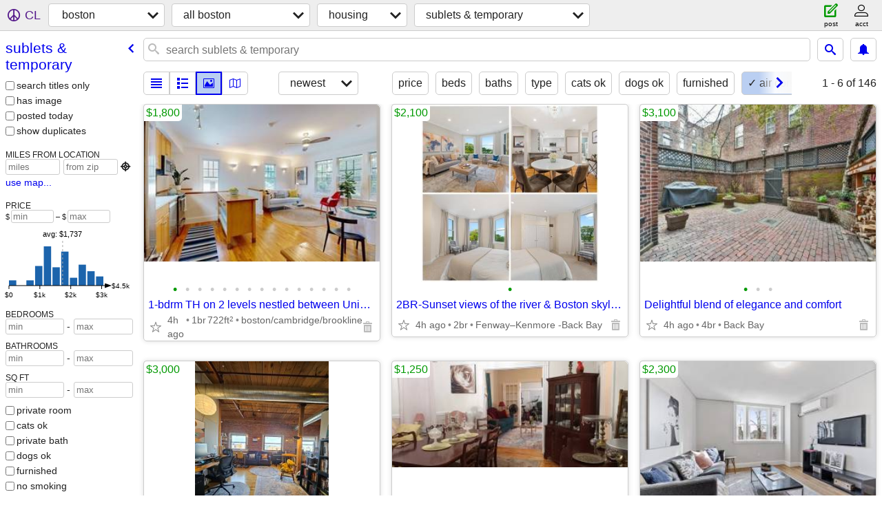

--- FILE ---
content_type: text/html; charset=utf-8
request_url: https://boston.craigslist.org/search/sub?airconditioning=1
body_size: 21509
content:
<!DOCTYPE html>
<html>
<head>
    
	<meta charset="UTF-8">
	<meta http-equiv="X-UA-Compatible" content="IE=Edge">
	<meta name="viewport" content="width=device-width,initial-scale=1">
	<meta property="og:site_name" content="craigslist">
	<meta name="twitter:card" content="preview">
	<meta property="og:title" content="boston sublets &amp; temporary - craigslist">
	<meta name="description" content="boston sublets &amp; temporary - craigslist">
	<meta property="og:description" content="boston sublets &amp; temporary - craigslist">
	<meta property="og:url" content="https://boston.craigslist.org/search/sub">
	<title>boston sublets &amp; temporary - craigslist</title>
	<link rel="canonical" href="https://boston.craigslist.org/search/sub">
	<link rel="alternate" href="https://boston.craigslist.org/search/sub" hreflang="x-default">



    <link rel="icon" href="/favicon.ico" id="favicon" />

<script type="application/ld+json" id="ld_searchpage_data" >
    {"breadcrumb":{"@context":"https://schema.org","@type":"BreadcrumbList","itemListElement":[{"name":"boston.craigslist.org","position":1,"@type":"ListItem","item":"https://boston.craigslist.org"},{"@type":"ListItem","item":"https://boston.craigslist.org/search/hhh","position":2,"name":"housing"},{"position":3,"name":"sublets & temporary","item":"https://boston.craigslist.org/search/sub","@type":"ListItem"}]},"@context":"https://schema.org","description":"Sublets & Temporary in Boston","@type":"SearchResultsPage"}
</script>


<script type="application/ld+json" id="ld_searchpage_results" >
    {"itemListElement":[{"position":"0","@type":"ListItem","item":{"longitude":-71.095181526086,"name":"1-bdrm TH on 2 levels nestled between Union and Inman Sqs","@type":"Room","latitude":42.3748487063469,"address":{"addressRegion":"MA","streetAddress":"","addressLocality":"Somerville","postalCode":"","@type":"PostalAddress","addressCountry":""},"@context":"http://schema.org","numberOfBathroomsTotal":1,"numberOfBedrooms":1}},{"@type":"ListItem","item":{"latitude":42.3501267234039,"name":"2BR-Sunset views of the river & Boston skyline","longitude":-71.0916549708571,"@type":"Room","numberOfBedrooms":2,"address":{"postalCode":"","@type":"PostalAddress","addressCountry":"","addressRegion":"MA","streetAddress":"","addressLocality":"Boston"},"numberOfBathroomsTotal":2,"@context":"http://schema.org"},"position":"1"},{"item":{"latitude":42.3426988985482,"@type":"Room","longitude":-71.0922021455514,"name":"Delightful blend of elegance and comfort","numberOfBedrooms":4,"@context":"http://schema.org","numberOfBathroomsTotal":5,"address":{"@type":"PostalAddress","addressCountry":"","postalCode":"","streetAddress":"","addressLocality":"Boston","addressRegion":"MA"}},"@type":"ListItem","position":"2"},{"position":"3","item":{"@context":"http://schema.org","numberOfBathroomsTotal":1,"address":{"@type":"PostalAddress","addressCountry":"","postalCode":"","streetAddress":"","addressLocality":"Allston","addressRegion":"MA"},"numberOfBedrooms":1,"@type":"Room","longitude":-71.1374446119259,"name":"Allston Loft Sublet","latitude":42.353596555811},"@type":"ListItem"},{"@type":"ListItem","item":{"latitude":42.2861657258635,"name":"FOR WOMEN ONLY - Roommate Needed in a Large 2-Bedroom Apt - Nov 1","longitude":-71.1393296430718,"@type":"Room","numberOfBedrooms":2,"address":{"postalCode":"","addressCountry":"","@type":"PostalAddress","addressRegion":"MA","addressLocality":"Roslindale","streetAddress":""},"numberOfBathroomsTotal":1,"@context":"http://schema.org"},"position":"4"},{"position":"5","@type":"ListItem","item":{"@type":"Room","name":"1 Bed 1 Bath Apartment in Quincy","longitude":-71.0068789895785,"latitude":42.2579126040294,"@context":"http://schema.org","numberOfBathroomsTotal":1,"address":{"addressLocality":"Quincy","streetAddress":"","addressRegion":"MA","addressCountry":"","@type":"PostalAddress","postalCode":""},"numberOfBedrooms":1}},{"position":"6","item":{"@type":"Room","name":"Beautiful room in Coolidge corner","longitude":-71.143400508206,"latitude":42.3430988230892,"numberOfBathroomsTotal":1,"@context":"http://schema.org","address":{"@type":"PostalAddress","addressCountry":"","postalCode":"","streetAddress":"","addressLocality":"Brighton","addressRegion":"MA"},"numberOfBedrooms":3},"@type":"ListItem"},{"item":{"latitude":42.3699310095916,"longitude":-71.0961973802567,"name":"Cozy Room Cambridge Near MIT/Harvard Avail NOW  December 1st - 1/31/26","@type":"Room","numberOfBedrooms":4,"address":{"addressRegion":"MA","streetAddress":"","addressLocality":"Cambridge","postalCode":"","@type":"PostalAddress","addressCountry":""},"@context":"http://schema.org","numberOfBathroomsTotal":1},"@type":"ListItem","position":"7"},{"@type":"ListItem","item":{"latitude":42.3845614868894,"longitude":-71.0842099572676,"name":"Private Room, Recently Renovated, Furnished, All included","@type":"Room","address":{"streetAddress":"","addressLocality":"Somerville","addressRegion":"MA","@type":"PostalAddress","addressCountry":"","postalCode":""},"@context":"http://schema.org"},"position":"8"},{"position":"9","item":{"numberOfBedrooms":4,"address":{"@type":"PostalAddress","addressCountry":"","postalCode":"","streetAddress":"","addressLocality":"Medford","addressRegion":"MA"},"@context":"http://schema.org","numberOfBathroomsTotal":1,"latitude":42.4068208972291,"name":"Sublet in Somerville, MA near Tufts University - 2 rooms available","longitude":-71.1268849997622,"@type":"Room"},"@type":"ListItem"},{"item":{"name":"South Boston 1bd/1bath with garage parking","longitude":-71.0571371284913,"@type":"Room","latitude":42.342101303568,"address":{"postalCode":"","addressCountry":"","@type":"PostalAddress","addressRegion":"MA","addressLocality":"Boston","streetAddress":""},"numberOfBathroomsTotal":1,"@context":"http://schema.org","numberOfBedrooms":1},"@type":"ListItem","position":"10"},{"position":"11","@type":"ListItem","item":{"numberOfBedrooms":3,"address":{"streetAddress":"","addressLocality":"Cambridge","addressRegion":"MA","@type":"PostalAddress","addressCountry":"","postalCode":""},"@context":"http://schema.org","numberOfBathroomsTotal":1,"latitude":42.3648253826794,"name":"Beautiful Furnished Sublease, Prime Location near Harvard & MIT","longitude":-71.1098916445173,"@type":"Room"}},{"@type":"ListItem","item":{"latitude":42.3268766690366,"name":"rooms in 4bed 2bath walk to orange line 1/1/2026","longitude":-71.092905164766,"@type":"Room","numberOfBedrooms":4,"address":{"addressLocality":"Roxbury Crossing","streetAddress":"","addressRegion":"MA","addressCountry":"","@type":"PostalAddress","postalCode":""},"numberOfBathroomsTotal":2,"@context":"http://schema.org"},"position":"12"},{"item":{"longitude":-71.1059983962996,"name":"Fenway/Kenmore 1 Bd Apartment","@type":"Room","latitude":42.3484055581874,"address":{"addressRegion":"MA","addressLocality":"Boston","streetAddress":"","postalCode":"","addressCountry":"","@type":"PostalAddress"},"numberOfBathroomsTotal":1,"@context":"http://schema.org","numberOfBedrooms":1},"@type":"ListItem","position":"13"},{"position":"14","@type":"ListItem","item":{"address":{"@type":"PostalAddress","addressCountry":"","postalCode":"","streetAddress":"","addressLocality":"Boston","addressRegion":"MA"},"@context":"http://schema.org","numberOfBathroomsTotal":1,"numberOfBedrooms":1,"name":"Well Furnished***1bd/1bth","longitude":-71.0630024974398,"@type":"Room","latitude":42.3309991003723}},{"position":"15","@type":"ListItem","item":{"latitude":42.4112527257742,"@type":"Room","name":"Tufts - Huge Furnished Room w/all Included","longitude":-71.1239961465593,"numberOfBedrooms":1,"numberOfBathroomsTotal":1,"@context":"http://schema.org","address":{"addressLocality":"Medford","streetAddress":"","addressRegion":"MA","addressCountry":"","@type":"PostalAddress","postalCode":""}}},{"position":"16","@type":"ListItem","item":{"@context":"http://schema.org","numberOfBathroomsTotal":1,"address":{"addressLocality":"Scituate","streetAddress":"","addressRegion":"MA","addressCountry":"","@type":"PostalAddress","postalCode":""},"numberOfBedrooms":1,"@type":"Room","name":"124 Front St","longitude":-70.7759981975916,"latitude":42.2080011045826}},{"@type":"ListItem","item":{"latitude":42.3830007498556,"@type":"Room","longitude":-71.0959991368596,"name":"432 Norfolk St","numberOfBedrooms":1,"numberOfBathroomsTotal":1,"@context":"http://schema.org","address":{"postalCode":"","addressCountry":"","@type":"PostalAddress","addressRegion":"MA","addressLocality":"Somerville","streetAddress":""}},"position":"17"},{"@type":"ListItem","item":{"latitude":42.3807639226235,"@type":"Room","longitude":-71.1200415918575,"name":"1 bedroom available from Dec 17 - Jan 24","numberOfBedrooms":1,"numberOfBathroomsTotal":1,"@context":"http://schema.org","address":{"postalCode":"","@type":"PostalAddress","addressCountry":"","addressRegion":"MA","streetAddress":"","addressLocality":"Cambridge"}},"position":"18"},{"@type":"ListItem","item":{"latitude":42.3001642307134,"longitude":-70.8834438269912,"name":"winter rental","@type":"Room","numberOfBedrooms":1,"address":{"@type":"PostalAddress","addressCountry":"","postalCode":"","streetAddress":"","addressLocality":"Hull","addressRegion":"MA"},"numberOfBathroomsTotal":1,"@context":"http://schema.org"},"position":"19"},{"position":"20","item":{"numberOfBedrooms":2,"@context":"http://schema.org","numberOfBathroomsTotal":2,"address":{"addressLocality":"Cambridge","streetAddress":"","addressRegion":"MA","addressCountry":"","@type":"PostalAddress","postalCode":""},"latitude":42.3770001628675,"@type":"Room","name":"Avail in January+ Furnished bedroom+ All included+ Short or Long term.","longitude":-71.1256010013434},"@type":"ListItem"},{"item":{"@context":"http://schema.org","numberOfBathroomsTotal":2,"address":{"addressRegion":"MA","addressLocality":"Cambridge","streetAddress":"","postalCode":"","addressCountry":"","@type":"PostalAddress"},"numberOfBedrooms":2,"@type":"Room","name":"Furnished bedroom+ Fully Furnished+ All included+ Short or Long term","longitude":-71.104202173612,"latitude":42.3646993319645},"@type":"ListItem","position":"21"},{"item":{"numberOfBedrooms":1,"address":{"postalCode":"","addressCountry":"","@type":"PostalAddress","addressRegion":"MA","addressLocality":"Gloucester","streetAddress":""},"numberOfBathroomsTotal":1,"@context":"http://schema.org","latitude":42.6159986208954,"name":"2 Ocean Ave","longitude":-70.662999461242,"@type":"Room"},"@type":"ListItem","position":"22"},{"position":"23","item":{"latitude":42.3492013965648,"@type":"Room","name":"Renovated upper floor One Bedroom in distinctive art-deco elevator con","longitude":-71.0767993211458,"numberOfBedrooms":1,"@context":"http://schema.org","numberOfBathroomsTotal":1,"address":{"postalCode":"","@type":"PostalAddress","addressCountry":"","addressRegion":"MA","streetAddress":"","addressLocality":"Boston"}},"@type":"ListItem"},{"position":"24","@type":"ListItem","item":{"longitude":-71.0767993211458,"name":"Studio one block away from the Public Garden","@type":"Room","latitude":42.3492013965648,"address":{"addressLocality":"Boston","streetAddress":"","addressRegion":"MA","addressCountry":"","@type":"PostalAddress","postalCode":""},"@context":"http://schema.org","numberOfBathroomsTotal":1,"numberOfBedrooms":1}},{"item":{"longitude":-71.2529024831321,"name":"43 Jacqueline Rd","@type":"Room","latitude":42.4026990388511,"address":{"addressRegion":"MA","addressLocality":"Waltham","streetAddress":"","postalCode":"","addressCountry":"","@type":"PostalAddress"},"@context":"http://schema.org","numberOfBathroomsTotal":1,"numberOfBedrooms":1},"@type":"ListItem","position":"25"},{"position":"26","@type":"ListItem","item":{"@context":"http://schema.org","address":{"streetAddress":"","addressLocality":"Somerville","addressRegion":"MA","@type":"PostalAddress","addressCountry":"","postalCode":""},"@type":"Room","name":"Private Room, Furnished, All included in Somerville","longitude":-71.0875709276936,"latitude":42.384568362383}},{"position":"27","@type":"ListItem","item":{"@type":"Room","name":"Close to Orange Line Sublet starting Dec1 or flexible","longitude":-71.0850642373401,"latitude":42.3215458697109,"numberOfBathroomsTotal":1,"@context":"http://schema.org","address":{"addressRegion":"MA","addressLocality":"Roxbury","streetAddress":"","postalCode":"","addressCountry":"","@type":"PostalAddress"},"numberOfBedrooms":3}},{"position":"28","@type":"ListItem","item":{"numberOfBedrooms":1,"numberOfBathroomsTotal":1,"@context":"http://schema.org","address":{"addressCountry":"","@type":"PostalAddress","postalCode":"","addressLocality":"Norwood","streetAddress":"","addressRegion":"MA"},"latitude":42.1867999472905,"@type":"Room","longitude":-71.2032986620213,"name":"1bed apt. Close to Boston Great hotel alter. 12/1-25-5/31/26"}},{"position":"29","@type":"ListItem","item":{"numberOfBedrooms":1,"address":{"addressRegion":"MA","addressLocality":"Minot","streetAddress":"","postalCode":"","addressCountry":"","@type":"PostalAddress"},"numberOfBathroomsTotal":1,"@context":"http://schema.org","latitude":42.2417832691395,"longitude":-70.7628568376032,"name":"Winter rental,Furnished, Beach front,,Minot,Available NOW til 6/15/26","@type":"Room"}},{"@type":"ListItem","item":{"latitude":42.3523366216196,"@type":"Room","longitude":-71.1632557876374,"name":"Really Amazing Two Bedroom Rental","numberOfBedrooms":2,"@context":"http://schema.org","numberOfBathroomsTotal":1,"address":{"addressCountry":"","@type":"PostalAddress","postalCode":"","addressLocality":"Brighton","streetAddress":"","addressRegion":"MA"}},"position":"30"},{"item":{"@type":"Room","name":"Really Amazing Two Bedroom Rental","longitude":-71.1632557876374,"latitude":42.3523366216196,"@context":"http://schema.org","numberOfBathroomsTotal":1,"address":{"@type":"PostalAddress","addressCountry":"","postalCode":"","streetAddress":"","addressLocality":"Brighton","addressRegion":"MA"},"numberOfBedrooms":2},"@type":"ListItem","position":"31"},{"item":{"@type":"Room","name":"Massage Therapy office available","longitude":-71.1493363509632,"latitude":42.4131967715729,"numberOfBathroomsTotal":2,"@context":"http://schema.org","address":{"postalCode":"","addressCountry":"","@type":"PostalAddress","addressRegion":"MA","addressLocality":"Arlington","streetAddress":""}},"@type":"ListItem","position":"32"},{"position":"33","@type":"ListItem","item":{"numberOfBathroomsTotal":1,"@context":"http://schema.org","address":{"addressCountry":"","@type":"PostalAddress","postalCode":"","addressLocality":"Boston","streetAddress":"","addressRegion":"MA"},"numberOfBedrooms":1,"@type":"Room","longitude":-71.0382633257629,"name":"Exclusive One Bedroom Apartment","latitude":42.3678070550451}},{"position":"34","item":{"longitude":-71.1232994298805,"name":"1 bd1 ba 38 Linnaean St Condominium","@type":"Room","latitude":42.3836189713165,"address":{"postalCode":"","@type":"PostalAddress","addressCountry":"","addressRegion":"MA","streetAddress":"","addressLocality":"Cambridge"},"numberOfBathroomsTotal":1,"@context":"http://schema.org","numberOfBedrooms":1},"@type":"ListItem"},{"position":"35","@type":"ListItem","item":{"latitude":42.3705320423186,"longitude":-71.0978171319434,"name":"Kinnaird St 2 Beds 2 Baths","@type":"Room","numberOfBedrooms":2,"address":{"streetAddress":"","addressLocality":"Cambridge","addressRegion":"MA","@type":"PostalAddress","addressCountry":"","postalCode":""},"@context":"http://schema.org","numberOfBathroomsTotal":2}},{"item":{"longitude":-71.0799981445158,"name":"Elegant 2-Bedroom Penthouse with Private Roof Deck and Parking","@type":"Room","latitude":42.3451614711516,"address":{"postalCode":"","addressCountry":"","@type":"PostalAddress","addressRegion":"MA","addressLocality":"Boston","streetAddress":""},"@context":"http://schema.org","numberOfBathroomsTotal":1,"numberOfBedrooms":2},"@type":"ListItem","position":"36"},{"@type":"ListItem","item":{"numberOfBathroomsTotal":1,"@context":"http://schema.org","address":{"streetAddress":"","addressLocality":"Boston","addressRegion":"MA","@type":"PostalAddress","addressCountry":"","postalCode":""},"numberOfBedrooms":1,"@type":"Room","longitude":-71.0594507320679,"name":"Causeway St one bed one bath unit","latitude":42.3664508639441},"position":"37"},{"item":{"latitude":42.3484055581874,"@type":"Room","name":"Fenway/Kenmore 1 Bd Apartment","longitude":-71.1059983962996,"numberOfBedrooms":1,"@context":"http://schema.org","numberOfBathroomsTotal":1,"address":{"addressLocality":"Boston","streetAddress":"","addressRegion":"MA","addressCountry":"","@type":"PostalAddress","postalCode":""}},"@type":"ListItem","position":"38"},{"item":{"@type":"Room","longitude":-71.0669983051028,"name":"6 Whittier Pl!!","latitude":42.3620012737074,"@context":"http://schema.org","numberOfBathroomsTotal":1,"address":{"postalCode":"","@type":"PostalAddress","addressCountry":"","addressRegion":"MA","streetAddress":"","addressLocality":"Boston"},"numberOfBedrooms":1},"@type":"ListItem","position":"39"},{"position":"40","item":{"address":{"addressRegion":"MA","streetAddress":"","addressLocality":"Boston","postalCode":"","@type":"PostalAddress","addressCountry":""},"@context":"http://schema.org","numberOfBathroomsTotal":1,"numberOfBedrooms":1,"name":"HOT DEAL!! GORGEOUS 1 BED!!! RENOVATED!!","longitude":-71.0630024974398,"@type":"Room","latitude":42.3309991003723},"@type":"ListItem"},{"position":"41","@type":"ListItem","item":{"latitude":42.3492013965648,"@type":"Room","longitude":-71.0767993211458,"name":"Lovely Boston Newly Renovated 1 Bedroom Apartment","numberOfBedrooms":1,"@context":"http://schema.org","numberOfBathroomsTotal":1,"address":{"addressRegion":"MA","addressLocality":"Boston","streetAddress":"","postalCode":"","addressCountry":"","@type":"PostalAddress"}}},{"item":{"address":{"addressCountry":"","@type":"PostalAddress","postalCode":"","addressLocality":"Boston","streetAddress":"","addressRegion":"MA"},"@context":"http://schema.org","numberOfBathroomsTotal":1,"latitude":42.3610994381379,"name":"Charles Street Studio Apartment in Brownstone Building","longitude":-71.0682003705569,"@type":"Room"},"@type":"ListItem","position":"42"},{"position":"43","@type":"ListItem","item":{"latitude":42.3646993319645,"longitude":-71.104202173612,"name":"SFH near Harvard and MIT with beautiful views","@type":"Room","numberOfBedrooms":4,"address":{"postalCode":"","@type":"PostalAddress","addressCountry":"","addressRegion":"MA","streetAddress":"","addressLocality":"Cambridge"},"@context":"http://schema.org","numberOfBathroomsTotal":4}},{"position":"44","item":{"latitude":42.3591084097999,"@type":"Room","longitude":-71.1139900116257,"name":"Perfect blend of nature and city living","numberOfBedrooms":2,"@context":"http://schema.org","numberOfBathroomsTotal":2,"address":{"addressLocality":"Cambridge","streetAddress":"","addressRegion":"MA","addressCountry":"","@type":"PostalAddress","postalCode":""}},"@type":"ListItem"},{"@type":"ListItem","item":{"latitude":42.3239093206157,"@type":"Room","longitude":-71.205466734318,"name":"Bright Room near Shops, 59 Bus & T to Boston, C/A, Free WiFi","@context":"http://schema.org","address":{"streetAddress":"","addressLocality":"Newton Highlands","addressRegion":"MA","@type":"PostalAddress","addressCountry":"","postalCode":""}},"position":"45"},{"@type":"ListItem","item":{"latitude":42.3794799242047,"@type":"Room","longitude":-71.0921540170966,"name":"Room available for short term lease in mature household","@context":"http://schema.org","address":{"@type":"PostalAddress","addressCountry":"","postalCode":"","streetAddress":"","addressLocality":"Somerville","addressRegion":"MA"}},"position":"46"},{"@type":"ListItem","item":{"address":{"addressRegion":"MA","streetAddress":"","addressLocality":"Chelsea","postalCode":"","@type":"PostalAddress","addressCountry":""},"numberOfBathroomsTotal":1,"@context":"http://schema.org","latitude":42.4009503716605,"name":"Gorgeous Brand New Studio","longitude":-71.0429214726371,"@type":"Room"},"position":"47"},{"position":"48","@type":"ListItem","item":{"numberOfBedrooms":2,"address":{"streetAddress":"","addressLocality":"Boston","addressRegion":"MA","@type":"PostalAddress","addressCountry":"","postalCode":""},"@context":"http://schema.org","numberOfBathroomsTotal":2,"latitude":42.3381536243597,"longitude":-71.0824756140218,"name":"Luxury 2 Bed/2 Bath - Steps to Northeastern!","@type":"Room"}},{"position":"49","item":{"latitude":42.4161984974615,"@type":"Room","longitude":-71.1752019576652,"name":"4BR SF-House near Alewife, Harvard, MIT, Tufts - Parking!","numberOfBedrooms":4,"numberOfBathroomsTotal":4,"@context":"http://schema.org","address":{"postalCode":"","addressCountry":"","@type":"PostalAddress","addressRegion":"MA","addressLocality":"Arlington","streetAddress":""}},"@type":"ListItem"},{"position":"50","@type":"ListItem","item":{"longitude":-71.1176781409528,"name":"Brookline 1 Bed for Sublet available starting in January up to April","@type":"Room","latitude":42.3474017361304,"address":{"postalCode":"","@type":"PostalAddress","addressCountry":"","addressRegion":"MA","streetAddress":"","addressLocality":"Brookline"},"@context":"http://schema.org","numberOfBathroomsTotal":1,"numberOfBedrooms":1}},{"@type":"ListItem","item":{"numberOfBedrooms":1,"address":{"@type":"PostalAddress","addressCountry":"","postalCode":"","streetAddress":"","addressLocality":"Cambridge","addressRegion":"MA"},"numberOfBathroomsTotal":1,"@context":"http://schema.org","latitude":42.3770001628675,"name":"Amazing 1 bed-Harvard Design, porch, yard, laundry Harvard , redli","longitude":-71.1256010013434,"@type":"Room"},"position":"51"},{"@type":"ListItem","item":{"latitude":41.5363576318124,"longitude":-71.0293910743058,"name":"South Westport Luxury Furnished Rental Near Horseneck Beach","@type":"Room","numberOfBedrooms":2,"address":{"postalCode":"","addressCountry":"","@type":"PostalAddress","addressRegion":"MA","addressLocality":"Westport Point","streetAddress":""},"@context":"http://schema.org","numberOfBathroomsTotal":2},"position":"52"},{"position":"53","item":{"@type":"Room","longitude":-70.647891137143,"name":"1 month min. All inclusive Cottage with Scenic Gloucester Harbor View","latitude":42.6128570933048,"numberOfBathroomsTotal":1,"@context":"http://schema.org","address":{"addressLocality":"Gloucester","streetAddress":"","addressRegion":"MA","addressCountry":"","@type":"PostalAddress","postalCode":""},"numberOfBedrooms":2},"@type":"ListItem"},{"item":{"latitude":42.3575992389676,"@type":"Room","longitude":-71.068398613954,"name":"Ideal Boston Sublet! Beacon Hill, next to L. Nov 15th - March 29th","numberOfBedrooms":1,"@context":"http://schema.org","numberOfBathroomsTotal":1,"address":{"streetAddress":"","addressLocality":"Boston","addressRegion":"MA","@type":"PostalAddress","addressCountry":"","postalCode":""}},"@type":"ListItem","position":"54"},{"position":"55","item":{"address":{"addressCountry":"","@type":"PostalAddress","postalCode":"","addressLocality":"Boston","streetAddress":"","addressRegion":"MA"},"@context":"http://schema.org","numberOfBathroomsTotal":1,"latitude":42.3462265996927,"name":"Comfortable Furnished Studio condo (M306B)","longitude":-71.0706016366762,"@type":"Room"},"@type":"ListItem"},{"@type":"ListItem","item":{"@type":"Room","longitude":-71.1037925087885,"name":"FULLY FURNISHED STUDIO CONDO (M248)","latitude":42.3431429408394,"numberOfBathroomsTotal":1,"@context":"http://schema.org","address":{"addressRegion":"MA","addressLocality":"Boston","streetAddress":"","postalCode":"","addressCountry":"","@type":"PostalAddress"}},"position":"56"},{"position":"57","item":{"@context":"http://schema.org","address":{"addressCountry":"","@type":"PostalAddress","postalCode":"","addressLocality":"Boston","streetAddress":"","addressRegion":"MA"},"@type":"Room","longitude":-71.0786574232753,"name":"CHARMING 1-BDRM APARTMENT ON QUIET STREET (M365-1S)","latitude":42.3442086423383},"@type":"ListItem"},{"position":"58","item":{"address":{"@type":"PostalAddress","addressCountry":"","postalCode":"","streetAddress":"","addressLocality":"Acton","addressRegion":"MA"},"numberOfBathroomsTotal":3,"@context":"http://schema.org","numberOfBedrooms":3,"name":"Updated 3 Bedroom / 2.5 Bath Condo","longitude":-71.4328026364266,"@type":"Room","latitude":42.4851018289424},"@type":"ListItem"},{"position":"59","@type":"ListItem","item":{"numberOfBathroomsTotal":1,"@context":"http://schema.org","address":{"@type":"PostalAddress","addressCountry":"","postalCode":"","streetAddress":"","addressLocality":"Boston","addressRegion":"MA"},"latitude":42.3664067461939,"@type":"Room","name":"CHARMNG FURNNISHED STUDIO CONDO with full kitchen (M114)","longitude":-71.0547650832196}},{"@type":"ListItem","item":{"latitude":42.3443931347484,"longitude":-71.0775097888117,"name":"COZY, ADORABLE  1-BDRM APT ON QUIET STREET (M365-2) from Jan. 1","@type":"Room","numberOfBedrooms":1,"address":{"postalCode":"","addressCountry":"","@type":"PostalAddress","addressRegion":"MA","addressLocality":"Boston","streetAddress":""},"@context":"http://schema.org","numberOfBathroomsTotal":1},"position":"60"},{"item":{"address":{"addressRegion":"MA","addressLocality":"Brookline","streetAddress":"","postalCode":"","addressCountry":"","@type":"PostalAddress"},"numberOfBathroomsTotal":2,"@context":"http://schema.org","numberOfBedrooms":2,"name":"Bright 2BR/2BA – Fireplace, Deck, Garage Parking","longitude":-71.1207996150205,"@type":"Room","latitude":42.3253331207366},"@type":"ListItem","position":"61"},{"position":"62","item":{"latitude":42.347100933288,"@type":"Room","name":"Gorgeous, one bedroom condominium in the heart of the Fenway!","longitude":-71.1026993053155,"numberOfBedrooms":1,"numberOfBathroomsTotal":1,"@context":"http://schema.org","address":{"postalCode":"","@type":"PostalAddress","addressCountry":"","addressRegion":"MA","streetAddress":"","addressLocality":"Boston"}},"@type":"ListItem"},{"@type":"ListItem","item":{"numberOfBedrooms":2,"@context":"http://schema.org","numberOfBathroomsTotal":2,"address":{"postalCode":"","@type":"PostalAddress","addressCountry":"","addressRegion":"MA","streetAddress":"","addressLocality":"Newburyport"},"latitude":42.820569763889,"@type":"Room","longitude":-70.8928764311719,"name":"Spacious 2 BR/1½ BA Newburyport – Garage + Garden Deck"},"position":"63"},{"position":"64","@type":"ListItem","item":{"latitude":42.3593610841875,"name":"2 bd 1 ba Myrtle St Condo","longitude":-71.0659326036039,"@type":"Room","numberOfBedrooms":2,"address":{"addressLocality":"Boston","streetAddress":"","addressRegion":"MA","addressCountry":"","@type":"PostalAddress","postalCode":""},"@context":"http://schema.org","numberOfBathroomsTotal":1}},{"@type":"ListItem","item":{"latitude":42.3492013965648,"longitude":-71.0767993211458,"name":"Exceptionally unique floor-through 2 bed penthouse","@type":"Room","numberOfBedrooms":2,"address":{"addressCountry":"","@type":"PostalAddress","postalCode":"","addressLocality":"Boston","streetAddress":"","addressRegion":"MA"},"@context":"http://schema.org","numberOfBathroomsTotal":2},"position":"65"},{"position":"66","@type":"ListItem","item":{"latitude":42.3492013965648,"@type":"Room","longitude":-71.0767993211458,"name":"St. Botolph Street 2Bd 3Ba Parlor Duplex","numberOfBedrooms":2,"@context":"http://schema.org","numberOfBathroomsTotal":3,"address":{"addressRegion":"MA","addressLocality":"Boston","streetAddress":"","postalCode":"","addressCountry":"","@type":"PostalAddress"}}},{"@type":"ListItem","item":{"@type":"Room","longitude":-71.0850842908629,"name":"Spacious Lovely 1 Bedroom 1 Bathroom","latitude":42.348921220203,"@context":"http://schema.org","numberOfBathroomsTotal":1,"address":{"addressCountry":"","@type":"PostalAddress","postalCode":"","addressLocality":"Boston","streetAddress":"","addressRegion":"MA"},"numberOfBedrooms":1},"position":"67"},{"item":{"numberOfBedrooms":1,"numberOfBathroomsTotal":1,"@context":"http://schema.org","address":{"addressCountry":"","@type":"PostalAddress","postalCode":"","addressLocality":"Cambridge","streetAddress":"","addressRegion":"MA"},"latitude":42.3770001628675,"@type":"Room","name":"Amazing 1 bed-Harvard Design, porch, yard, laundry Harvard , redli","longitude":-71.1256010013434},"@type":"ListItem","position":"68"},{"@type":"ListItem","item":{"name":"Charming Beautiful 2-bedroom, 1-bathroom","longitude":-71.0867017507185,"@type":"Room","latitude":42.3508818817779,"address":{"streetAddress":"","addressLocality":"Boston","addressRegion":"MA","@type":"PostalAddress","addressCountry":"","postalCode":""},"@context":"http://schema.org","numberOfBathroomsTotal":1,"numberOfBedrooms":2},"position":"69"},{"@type":"ListItem","item":{"@context":"http://schema.org","numberOfBathroomsTotal":1,"address":{"addressCountry":"","@type":"PostalAddress","postalCode":"","addressLocality":"Boston","streetAddress":"","addressRegion":"MA"},"numberOfBedrooms":1,"@type":"Room","longitude":-71.0739305214657,"name":"Stunning Lovely 1 Bed-1 Bath","latitude":42.3527428486963},"position":"70"},{"@type":"ListItem","item":{"@type":"Room","name":"Ideal Back Bay Home","longitude":-71.0892577154424,"latitude":42.3500178614228,"numberOfBathroomsTotal":1,"@context":"http://schema.org","address":{"postalCode":"","addressCountry":"","@type":"PostalAddress","addressRegion":"MA","addressLocality":"Boston","streetAddress":""},"numberOfBedrooms":1},"position":"71"},{"@type":"ListItem","item":{"numberOfBedrooms":1,"address":{"addressRegion":"MA","streetAddress":"","addressLocality":"Dorchester","postalCode":"","@type":"PostalAddress","addressCountry":""},"@context":"http://schema.org","numberOfBathroomsTotal":2,"latitude":42.3156547176617,"name":"SPRING 2026 SUBLET!PRIVATE BEDROOM!FEMALE ONLY!","longitude":-71.052566071202,"@type":"Room"},"position":"72"},{"@type":"ListItem","item":{"@context":"http://schema.org","numberOfBathroomsTotal":2,"address":{"addressRegion":"MA","addressLocality":"Waltham","streetAddress":"","postalCode":"","addressCountry":"","@type":"PostalAddress"},"numberOfBedrooms":2,"@type":"Room","longitude":-71.233368060066,"name":"2bed / 2bath Furnished Apartments","latitude":42.3740563057163},"position":"73"},{"position":"74","@type":"ListItem","item":{"numberOfBedrooms":2,"address":{"addressCountry":"","@type":"PostalAddress","postalCode":"","addressLocality":"Arlington","streetAddress":"","addressRegion":"MA"},"@context":"http://schema.org","numberOfBathroomsTotal":2,"latitude":42.420201180618,"name":"Charming; Spy Pond view, minutes from Cambridge","longitude":-71.1565011881909,"@type":"Room"}},{"item":{"address":{"addressLocality":"Acton","streetAddress":"","addressRegion":"MA","addressCountry":"","@type":"PostalAddress","postalCode":""},"numberOfBathroomsTotal":3,"@context":"http://schema.org","numberOfBedrooms":3,"longitude":-71.4126196251364,"name":"Short-Term Option – Furnished 3 Bedroom in Acton Near Trails","@type":"Room","latitude":42.5022046191261},"@type":"ListItem","position":"75"},{"@type":"ListItem","item":{"address":{"addressCountry":"","@type":"PostalAddress","postalCode":"","addressLocality":"Watertown","streetAddress":"","addressRegion":"MA"},"numberOfBathroomsTotal":1,"@context":"http://schema.org","numberOfBedrooms":1,"name":"Newly Refurbished, Sunny Bright In-law Suite.15 Minute Drive To Boston","longitude":-71.1772989831953,"@type":"Room","latitude":42.369999764527},"position":"76"},{"@type":"ListItem","item":{"numberOfBedrooms":2,"@context":"http://schema.org","numberOfBathroomsTotal":1,"address":{"postalCode":"","@type":"PostalAddress","addressCountry":"","addressRegion":"MA","streetAddress":"","addressLocality":"Roslindale"},"latitude":42.2836005938149,"@type":"Room","longitude":-71.1295016980124,"name":"Two BR furnished apartment"},"position":"77"},{"position":"78","item":{"longitude":-71.1143996764492,"name":"Private furnished bedroom w/ensuite bath, own entrance, parking, W/D","@type":"Room","latitude":42.290649693568,"address":{"streetAddress":"","addressLocality":"Roslindale","addressRegion":"MA","@type":"PostalAddress","addressCountry":"","postalCode":""},"@context":"http://schema.org","numberOfBathroomsTotal":1,"numberOfBedrooms":1},"@type":"ListItem"},{"position":"79","item":{"@type":"Room","name":"Studio one block away from the Public Garden","longitude":-71.0767993211458,"latitude":42.3492013965648,"@context":"http://schema.org","numberOfBathroomsTotal":1,"address":{"postalCode":"","@type":"PostalAddress","addressCountry":"","addressRegion":"MA","streetAddress":"","addressLocality":"Boston"},"numberOfBedrooms":1},"@type":"ListItem"},{"@type":"ListItem","item":{"numberOfBedrooms":2,"@context":"http://schema.org","numberOfBathroomsTotal":1,"address":{"addressCountry":"","@type":"PostalAddress","postalCode":"","addressLocality":"Gloucester","streetAddress":"","addressRegion":"MA"},"latitude":42.6208005801761,"@type":"Room","longitude":-70.6720968851126,"name":"Winter Rental Furnished Cottage on Annisquam River"},"position":"80"},{"position":"81","item":{"latitude":42.6286008275986,"name":"NEW Tiny House Walk to Essex Main St","longitude":-70.7828009254929,"@type":"Room","numberOfBedrooms":1,"address":{"streetAddress":"","addressLocality":"Essex","addressRegion":"MA","@type":"PostalAddress","addressCountry":"","postalCode":""},"numberOfBathroomsTotal":1,"@context":"http://schema.org"},"@type":"ListItem"},{"position":"82","item":{"numberOfBedrooms":1,"address":{"addressRegion":"MA","addressLocality":"Allston","streetAddress":"","postalCode":"","addressCountry":"","@type":"PostalAddress"},"numberOfBathroomsTotal":1,"@context":"http://schema.org","latitude":42.3579985905508,"longitude":-71.1290026517729,"name":"Easy to reach Harvard & Boston University, Kendall Square","@type":"Room"},"@type":"ListItem"},{"position":"83","@type":"ListItem","item":{"numberOfBedrooms":1,"@context":"http://schema.org","numberOfBathroomsTotal":2,"address":{"addressCountry":"","@type":"PostalAddress","postalCode":"","addressLocality":"Boston","streetAddress":"","addressRegion":"MA"},"latitude":42.3575992389676,"@type":"Room","longitude":-71.0513978102578,"name":"Grace Space Safe"}},{"@type":"ListItem","item":{"name":"Commercial Sublet Space : Downtown Boston Location Sublet","longitude":-71.1059983962996,"@type":"Room","latitude":42.345001042969,"address":{"addressLocality":"Boston","streetAddress":"","addressRegion":"MA","addressCountry":"","@type":"PostalAddress","postalCode":""},"@context":"http://schema.org","numberOfBathroomsTotal":1,"numberOfBedrooms":1},"position":"84"},{"@type":"ListItem","item":{"@type":"Room","name":"Commercial Sublet Space : South Brookline Location Sublet","longitude":-71.1309971178576,"latitude":42.3220002252425,"@context":"http://schema.org","numberOfBathroomsTotal":1,"address":{"addressRegion":"MA","streetAddress":"","addressLocality":"Brookline","postalCode":"","@type":"PostalAddress","addressCountry":""},"numberOfBedrooms":1},"position":"85"},{"item":{"latitude":42.350000672689,"longitude":-71.0589998142832,"name":"Striking Live/Work Loft with City Views Near South Station","@type":"Room","numberOfBedrooms":1,"address":{"addressCountry":"","@type":"PostalAddress","postalCode":"","addressLocality":"Boston","streetAddress":"","addressRegion":"MA"},"numberOfBathroomsTotal":1,"@context":"http://schema.org"},"@type":"ListItem","position":"86"},{"position":"87","item":{"@type":"Room","longitude":-71.1329967405626,"name":"Now available as my daughter who use to occupy the apartment is now married","latitude":42.379999023967,"numberOfBathroomsTotal":1,"@context":"http://schema.org","address":{"addressLocality":"Cambridge","streetAddress":"","addressRegion":"MA","addressCountry":"","@type":"PostalAddress","postalCode":""},"numberOfBedrooms":1},"@type":"ListItem"},{"item":{"@context":"http://schema.org","address":{"postalCode":"","addressCountry":"","@type":"PostalAddress","addressRegion":"MA","addressLocality":"Cambridge","streetAddress":""},"latitude":42.3770001628675,"@type":"Room","name":"HARVARD SQUARE-FURNISHED ROOM Close to Campus","longitude":-71.1256010013434},"@type":"ListItem","position":"88"},{"@type":"ListItem","item":{"@context":"http://schema.org","numberOfBathroomsTotal":2,"address":{"addressRegion":"MA","streetAddress":"","addressLocality":"South Boston","postalCode":"","@type":"PostalAddress","addressCountry":""},"numberOfBedrooms":2,"@type":"Room","longitude":-71.0332636960429,"name":"South Boston Apartment Sublet- East 7th","latitude":42.3323272165413},"position":"89"},{"position":"90","item":{"@type":"Room","name":"Subletting room in a 3b1b apt in Cambridge Dec-Jun","longitude":-71.1343437643388,"latitude":42.3863680228174,"numberOfBathroomsTotal":1,"@context":"http://schema.org","address":{"postalCode":"","@type":"PostalAddress","addressCountry":"","addressRegion":"MA","streetAddress":"","addressLocality":"Cambridge"},"numberOfBedrooms":3},"@type":"ListItem"},{"@type":"ListItem","item":{"latitude":42.348999715421,"name":"Heart of Oak Square","longitude":-71.1549983198944,"@type":"Room","numberOfBedrooms":1,"address":{"addressRegion":"MA","addressLocality":"Brighton","streetAddress":"","postalCode":"","addressCountry":"","@type":"PostalAddress"},"@context":"http://schema.org","numberOfBathroomsTotal":1},"position":"91"},{"position":"92","item":{"latitude":42.6290001791818,"@type":"Room","longitude":-71.2960032332685,"name":"Condo along the Merrimack River","numberOfBedrooms":1,"@context":"http://schema.org","numberOfBathroomsTotal":1,"address":{"postalCode":"","addressCountry":"","@type":"PostalAddress","addressRegion":"MA","addressLocality":"Lowell","streetAddress":""}},"@type":"ListItem"},{"position":"93","@type":"ListItem","item":{"name":"Furnished 1 bedroom apartment, all utilities and off street parking.","longitude":-71.0257029449787,"@type":"Room","latitude":42.364200285725,"address":{"@type":"PostalAddress","addressCountry":"","postalCode":"","streetAddress":"","addressLocality":"East Boston","addressRegion":"MA"},"numberOfBathroomsTotal":1,"@context":"http://schema.org","numberOfBedrooms":1}},{"position":"94","@type":"ListItem","item":{"latitude":42.2790008886358,"@type":"Room","name":"Move in immediately","longitude":-71.4439982317428,"numberOfBedrooms":1,"numberOfBathroomsTotal":1,"@context":"http://schema.org","address":{"addressRegion":"MA","streetAddress":"","addressLocality":"Framingham","postalCode":"","@type":"PostalAddress","addressCountry":""}}},{"@type":"ListItem","item":{"numberOfBathroomsTotal":1,"@context":"http://schema.org","address":{"@type":"PostalAddress","addressCountry":"","postalCode":"","streetAddress":"","addressLocality":"Lowell","addressRegion":"MA"},"numberOfBedrooms":1,"@type":"Room","name":"Just minutes from UMASS and the NH border.","longitude":-71.3039988592991,"latitude":42.6460004099202},"position":"95"},{"position":"96","@type":"ListItem","item":{"longitude":-71.3039988592991,"name":"Wedgewood Estates","@type":"Room","latitude":42.6460004099202,"address":{"addressLocality":"Lowell","streetAddress":"","addressRegion":"MA","addressCountry":"","@type":"PostalAddress","postalCode":""},"@context":"http://schema.org","numberOfBathroomsTotal":1,"numberOfBedrooms":1}},{"position":"97","item":{"latitude":42.4138012420468,"longitude":-71.0051985043655,"name":"Stunning 1 BR-Apt-Oceanview to Revere Beach -3 Train Stop Boston Logan","@type":"Room","numberOfBedrooms":1,"address":{"streetAddress":"","addressLocality":"Revere","addressRegion":"MA","@type":"PostalAddress","addressCountry":"","postalCode":""},"@context":"http://schema.org","numberOfBathroomsTotal":1},"@type":"ListItem"},{"item":{"latitude":42.3610994381379,"@type":"Room","name":"A 1bed/bath Hancock Studio Apartment","longitude":-71.0682003705569,"numberOfBedrooms":1,"numberOfBathroomsTotal":1,"@context":"http://schema.org","address":{"addressLocality":"Boston","streetAddress":"","addressRegion":"MA","addressCountry":"","@type":"PostalAddress","postalCode":""}},"@type":"ListItem","position":"98"},{"position":"99","@type":"ListItem","item":{"numberOfBedrooms":1,"numberOfBathroomsTotal":1,"@context":"http://schema.org","address":{"postalCode":"","@type":"PostalAddress","addressCountry":"","addressRegion":"MA","streetAddress":"","addressLocality":"Boston"},"latitude":42.3450726626933,"@type":"Room","name":"Ideal Boston Sublet! Back Bay, next to L. Nov 15th - March 29th","longitude":-71.0843526237586}},{"position":"100","@type":"ListItem","item":{"address":{"@type":"PostalAddress","addressCountry":"","postalCode":"","streetAddress":"","addressLocality":"Chestnut Hill","addressRegion":"MA"},"@context":"http://schema.org","numberOfBathroomsTotal":1,"numberOfBedrooms":1,"name":"flexible 1bedroom sublet in Chestnut Hill Boston/Newton","longitude":-71.1612000150685,"@type":"Room","latitude":42.3163995627954}},{"position":"101","item":{"@type":"Room","name":"Fully furnished, 4th Floor Studio","longitude":-71.1499780636937,"latitude":42.4792582323902,"@context":"http://schema.org","numberOfBathroomsTotal":1,"address":{"addressRegion":"MA","addressLocality":"Woburn","streetAddress":"","postalCode":"","addressCountry":"","@type":"PostalAddress"}},"@type":"ListItem"},{"@type":"ListItem","item":{"numberOfBathroomsTotal":1,"@context":"http://schema.org","address":{"addressRegion":"MA","addressLocality":"Woburn","streetAddress":"","postalCode":"","addressCountry":"","@type":"PostalAddress"},"numberOfBedrooms":2,"@type":"Room","longitude":-71.1606471107963,"name":"Beautifully remodeled 2 Bedroom, fully furnished","latitude":42.5094032608638},"position":"102"},{"position":"103","item":{"latitude":42.3907018755795,"longitude":-71.0928982892725,"name":"$1,600 / 400ft2 - HUGE room available November 2nd","@type":"Room","numberOfBedrooms":1,"address":{"postalCode":"","@type":"PostalAddress","addressCountry":"","addressRegion":"MA","streetAddress":"","addressLocality":"Somerville"},"@context":"http://schema.org","numberOfBathroomsTotal":1},"@type":"ListItem"},{"position":"104","item":{"address":{"addressCountry":"","@type":"PostalAddress","postalCode":"","addressLocality":"Natick","streetAddress":"","addressRegion":"MA"},"numberOfBathroomsTotal":1,"@context":"http://schema.org","numberOfBedrooms":1,"longitude":-71.38469709995,"name":"Subletting 1 bedroom 1 bathroom","@type":"Room","latitude":42.2801995163431},"@type":"ListItem"},{"item":{"latitude":42.3542795215028,"name":"OPEN ROOM IN GREAT 2BEDS 2BA FURNISHED PLACE","longitude":-71.1619884049946,"@type":"Room","numberOfBedrooms":2,"address":{"addressRegion":"MA","streetAddress":"","addressLocality":"Brighton","postalCode":"","@type":"PostalAddress","addressCountry":""},"@context":"http://schema.org","numberOfBathroomsTotal":2},"@type":"ListItem","position":"105"},{"@type":"ListItem","item":{"latitude":42.4111988677414,"name":"Ideal Boston Sublet! Everett Harborw, next to L. Nov 15th - March 29th","longitude":-71.0513978102578,"@type":"Room","numberOfBedrooms":1,"address":{"postalCode":"","@type":"PostalAddress","addressCountry":"","addressRegion":"MA","streetAddress":"","addressLocality":"Everett"},"@context":"http://schema.org","numberOfBathroomsTotal":1},"position":"106"},{"position":"107","item":{"numberOfBedrooms":1,"numberOfBathroomsTotal":1,"@context":"http://schema.org","address":{"postalCode":"","addressCountry":"","@type":"PostalAddress","addressRegion":"MA","addressLocality":"Boston","streetAddress":""},"latitude":42.3550106156493,"@type":"Room","longitude":-71.0575112699315,"name":"Ideal Boston Sublet! Financial Distr, next to L. Nov 15th - March 29th"},"@type":"ListItem"},{"@type":"ListItem","item":{"@context":"http://schema.org","numberOfBathroomsTotal":1,"address":{"@type":"PostalAddress","addressCountry":"","postalCode":"","streetAddress":"","addressLocality":"Roxbury","addressRegion":"MA"},"numberOfBedrooms":1,"@type":"Room","longitude":-71.0953024201807,"name":"Beautiful studio in historic neighborhood of Boston.","latitude":42.3251010728295},"position":"108"},{"position":"109","@type":"ListItem","item":{"longitude":-71.1229986270381,"name":"Private Furnished","@type":"Room","latitude":42.3430988230892,"address":{"postalCode":"","@type":"PostalAddress","addressCountry":"","addressRegion":"MA","streetAddress":"","addressLocality":"Brookline"},"@context":"http://schema.org","numberOfBathroomsTotal":1}},{"item":{"longitude":-71.1256010013434,"name":"2 bedroom- corner unit in near Harvard Square!","@type":"Room","latitude":42.3770001628675,"address":{"postalCode":"","@type":"PostalAddress","addressCountry":"","addressRegion":"MA","streetAddress":"","addressLocality":"Cambridge"},"numberOfBathroomsTotal":1,"@context":"http://schema.org","numberOfBedrooms":2},"@type":"ListItem","position":"110"},{"@type":"ListItem","item":{"numberOfBathroomsTotal":2,"@context":"http://schema.org","address":{"postalCode":"","@type":"PostalAddress","addressCountry":"","addressRegion":"MA","streetAddress":"","addressLocality":"Jamaica Plain"},"numberOfBedrooms":7,"@type":"Room","name":"Mid. Nov - March 1st sublet in JP","longitude":-71.1114970722592,"latitude":42.3125985607827},"position":"111"},{"@type":"ListItem","item":{"latitude":42.0868606379646,"longitude":-71.046439433499,"name":"Fully Furnished Room in Private Home Weekly Payments","@type":"Room","numberOfBedrooms":1,"address":{"addressLocality":"Brockton","streetAddress":"","addressRegion":"MA","addressCountry":"","@type":"PostalAddress","postalCode":""},"numberOfBathroomsTotal":2,"@context":"http://schema.org"},"position":"112"},{"item":{"address":{"postalCode":"","addressCountry":"","@type":"PostalAddress","addressRegion":"MA","addressLocality":"Brookline Village","streetAddress":""},"numberOfBathroomsTotal":2,"@context":"http://schema.org","numberOfBedrooms":2,"name":"Bright 2BR Duplex Penthouse w/ Garage Parking – Steps to Green Line","longitude":-71.1258920639033,"@type":"Room","latitude":42.3310844710838},"@type":"ListItem","position":"113"},{"position":"114","item":{"longitude":-71.0844219516518,"name":"Luxury 1-Bed Somerville Lease Takeover $2500/mo with FREE GARAGE","@type":"Room","latitude":42.390247520048,"address":{"addressRegion":"MA","addressLocality":"Somerville","streetAddress":"","postalCode":"","addressCountry":"","@type":"PostalAddress"},"@context":"http://schema.org","numberOfBathroomsTotal":1,"numberOfBedrooms":1},"@type":"ListItem"},{"position":"115","item":{"numberOfBedrooms":1,"numberOfBathroomsTotal":1,"@context":"http://schema.org","address":{"addressRegion":"MA","streetAddress":"","addressLocality":"Boston","postalCode":"","@type":"PostalAddress","addressCountry":""},"latitude":42.3309991003723,"@type":"Room","name":"bright, top-floor condo","longitude":-71.0630024974398},"@type":"ListItem"},{"@type":"ListItem","item":{"numberOfBathroomsTotal":1,"@context":"http://schema.org","address":{"addressRegion":"MA","addressLocality":"Brookline Village","streetAddress":"","postalCode":"","addressCountry":"","@type":"PostalAddress"},"numberOfBedrooms":1,"@type":"Room","name":"Furnished 1 bed in Washington Square - convenient to the LMA - NOW","longitude":-71.1357509486836,"latitude":42.3379588187094},"position":"116"},{"item":{"numberOfBathroomsTotal":4,"@context":"http://schema.org","address":{"@type":"PostalAddress","addressCountry":"","postalCode":"","streetAddress":"","addressLocality":"Woburn","addressRegion":"MA"},"numberOfBedrooms":4,"@type":"Room","longitude":-71.1549983198944,"name":"Master bedroom furnitured","latitude":42.4880009953856},"@type":"ListItem","position":"117"},{"position":"118","item":{"numberOfBedrooms":2,"address":{"addressRegion":"MA","addressLocality":"Newbury","streetAddress":"","postalCode":"","addressCountry":"","@type":"PostalAddress"},"numberOfBathroomsTotal":2,"@context":"http://schema.org","latitude":42.7930064832402,"longitude":-70.8058527364631,"name":"Winter Rental Plum Island Oceanfront Cottage","@type":"Room"},"@type":"ListItem"},{"@type":"ListItem","item":{"numberOfBedrooms":4,"address":{"addressRegion":"MA","addressLocality":"Lowell","streetAddress":"","postalCode":"","addressCountry":"","@type":"PostalAddress"},"@context":"http://schema.org","latitude":42.6447983444661,"name":"New Apartment Lease 5 minutes from UMass Lowell","longitude":-71.3052897332115,"@type":"Room"},"position":"119"},{"item":{"numberOfBedrooms":1,"address":{"addressCountry":"","@type":"PostalAddress","postalCode":"","addressLocality":"Boston","streetAddress":"","addressRegion":"MA"},"@context":"http://schema.org","numberOfBathroomsTotal":1,"latitude":42.3496964320998,"name":"Boutique Condo 1Br/1Bth/Den At Barnes Mansion","longitude":-71.0916291877563,"@type":"Room"},"@type":"ListItem","position":"120"},{"item":{"@type":"Room","name":"Awesome 1 bed apartment in a safe and secure area","longitude":-71.0630024974398,"latitude":42.3309991003723,"@context":"http://schema.org","numberOfBathroomsTotal":1,"address":{"@type":"PostalAddress","addressCountry":"","postalCode":"","streetAddress":"","addressLocality":"Boston","addressRegion":"MA"},"numberOfBedrooms":1},"@type":"ListItem","position":"121"},{"item":{"latitude":42.400000980594,"name":"165 Cottage St","longitude":-71.0320003241047,"@type":"Room","numberOfBedrooms":1,"address":{"postalCode":"","@type":"PostalAddress","addressCountry":"","addressRegion":"MA","streetAddress":"","addressLocality":"Chelsea"},"numberOfBathroomsTotal":2,"@context":"http://schema.org"},"@type":"ListItem","position":"122"},{"position":"123","@type":"ListItem","item":{"address":{"addressLocality":"Charlestown","streetAddress":"","addressRegion":"MA","addressCountry":"","@type":"PostalAddress","postalCode":""},"numberOfBathroomsTotal":1,"@context":"http://schema.org","numberOfBedrooms":2,"longitude":-71.0627016945973,"name":"Navy Yard Charlestown 2 bed 1 bath","@type":"Room","latitude":42.3777994389917}},{"@type":"ListItem","item":{"@type":"Room","longitude":-70.8744959451051,"name":"Enjoy the best of Beverly's downtown conveniences of commuter rail","latitude":42.5467572443153,"@context":"http://schema.org","numberOfBathroomsTotal":1,"address":{"addressCountry":"","@type":"PostalAddress","postalCode":"","addressLocality":"Beverly","streetAddress":"","addressRegion":"MA"},"numberOfBedrooms":1},"position":"124"},{"position":"125","@type":"ListItem","item":{"latitude":42.2031991453019,"name":"Scituate Winter Rental Cottage-Style - Ocean Views, Pets OK","longitude":-70.7525023443302,"@type":"Room","numberOfBedrooms":3,"address":{"@type":"PostalAddress","addressCountry":"","postalCode":"","streetAddress":"","addressLocality":"Scituate","addressRegion":"MA"},"numberOfBathroomsTotal":2,"@context":"http://schema.org"}},{"position":"126","item":{"numberOfBedrooms":2,"numberOfBathroomsTotal":1,"@context":"http://schema.org","address":{"addressLocality":"Wakefield","streetAddress":"","addressRegion":"MA","addressCountry":"","@type":"PostalAddress","postalCode":""},"latitude":42.4978432643898,"@type":"Room","name":"Spacious 2 Bed Apartment Wakefield - Abundant Storage, Near Lake","longitude":-71.0795449348999},"@type":"ListItem"},{"item":{"latitude":42.3373956011968,"name":"remodeled 1 br spacious apartment","longitude":-71.1479291666185,"@type":"Room","numberOfBedrooms":1,"address":{"postalCode":"","addressCountry":"","@type":"PostalAddress","addressRegion":"MA","addressLocality":"Brighton","streetAddress":""},"@context":"http://schema.org","numberOfBathroomsTotal":1},"@type":"ListItem","position":"127"},{"item":{"@type":"Room","longitude":-71.1569996614727,"name":"Second-floor, one-bedroom, one bath condo.","latitude":42.3189984993539,"@context":"http://schema.org","numberOfBathroomsTotal":1,"address":{"postalCode":"","addressCountry":"","@type":"PostalAddress","addressRegion":"MA","addressLocality":"Chestnut Hill","streetAddress":""},"numberOfBedrooms":1},"@type":"ListItem","position":"128"},{"position":"129","item":{"longitude":-70.8750012938804,"name":"Plum Island Winter Rental","@type":"Room","latitude":42.8139990838948,"address":{"postalCode":"","@type":"PostalAddress","addressCountry":"","addressRegion":"MA","streetAddress":"","addressLocality":"Newburyport"},"@context":"http://schema.org","numberOfBathroomsTotal":1,"numberOfBedrooms":2},"@type":"ListItem"},{"item":{"@context":"http://schema.org","address":{"streetAddress":"","addressLocality":"New Town","addressRegion":"MA","@type":"PostalAddress","addressCountry":"","postalCode":""},"latitude":42.3592894644632,"@type":"Room","name":"Short or long term WALK to Harvard U/ Trader Joes/BU student area","longitude":-71.1303548321693},"@type":"ListItem","position":"130"},{"position":"131","item":{"@type":"Room","name":"Furnished All-incl. 1-bedroom  Apartment Sublet for Short Term Stay","longitude":-71.3996352555838,"latitude":42.280356506779,"numberOfBathroomsTotal":1,"@context":"http://schema.org","address":{"addressCountry":"","@type":"PostalAddress","postalCode":"","addressLocality":"Framingham","streetAddress":"","addressRegion":"MA"},"numberOfBedrooms":1},"@type":"ListItem"},{"@type":"ListItem","item":{"latitude":42.3636473814527,"longitude":-71.0609673513516,"name":"superbly 2 br - 2 ba & en-suite bathroom, w/d in-unit","@type":"Room","numberOfBedrooms":2,"address":{"postalCode":"","addressCountry":"","@type":"PostalAddress","addressRegion":"MA","addressLocality":"Boston","streetAddress":""},"numberOfBathroomsTotal":2,"@context":"http://schema.org"},"position":"132"},{"position":"133","item":{"name":"stainless steel appliances 2 br - 1 ba In Unit W/D","longitude":-71.1053836125855,"@type":"Room","latitude":42.3239706270998,"address":{"postalCode":"","@type":"PostalAddress","addressCountry":"","addressRegion":"MA","streetAddress":"","addressLocality":"Roxbury Crossing"},"@context":"http://schema.org","numberOfBathroomsTotal":1,"numberOfBedrooms":2},"@type":"ListItem"},{"position":"134","@type":"ListItem","item":{"name":"Move In/Out Dates Flexible, 1 roommate, 15 N Beacon St, Allston","longitude":-71.1380868976142,"@type":"Room","latitude":42.353675051029,"address":{"addressLocality":"Allston","streetAddress":"","addressRegion":"MA","addressCountry":"","@type":"PostalAddress","postalCode":""},"@context":"http://schema.org","numberOfBathroomsTotal":2,"numberOfBedrooms":2}},{"item":{"latitude":42.3324057117593,"@type":"Room","longitude":-71.1056024824632,"name":"Lease takeover","numberOfBedrooms":2,"@context":"http://schema.org","address":{"@type":"PostalAddress","addressCountry":"","postalCode":"","streetAddress":"","addressLocality":"Roxbury Crossing","addressRegion":"MA"}},"@type":"ListItem","position":"135"},{"item":{"latitude":42.3442258310722,"@type":"Room","longitude":-71.0990724824725,"name":"Fenway 1bd/1bath with garage parking","numberOfBedrooms":1,"@context":"http://schema.org","numberOfBathroomsTotal":1,"address":{"postalCode":"","addressCountry":"","@type":"PostalAddress","addressRegion":"MA","addressLocality":"Boston","streetAddress":""}},"@type":"ListItem","position":"136"},{"@type":"ListItem","item":{"address":{"addressCountry":"","@type":"PostalAddress","postalCode":"","addressLocality":"Boston","streetAddress":"","addressRegion":"MA"},"@context":"http://schema.org","numberOfBathroomsTotal":1,"longitude":-71.0922021455514,"name":"Lofted Bed Apartment","@type":"Room","latitude":42.3426988985482},"position":"137"},{"position":"138","@type":"ListItem","item":{"@context":"http://schema.org","numberOfBathroomsTotal":2,"address":{"addressRegion":"MA","streetAddress":"","addressLocality":"Revere","postalCode":"","@type":"PostalAddress","addressCountry":""},"numberOfBedrooms":2,"@type":"Room","longitude":-71.0051985043655,"name":"2 Bed- 2 Bath Winter rental opportunity❄️","latitude":42.4138012420468}},{"position":"139","@type":"ListItem","item":{"latitude":42.3510658012301,"@type":"Room","longitude":-71.0886979356766,"name":"Back Bay 1bd/1bath with garage parking","numberOfBedrooms":1,"numberOfBathroomsTotal":1,"@context":"http://schema.org","address":{"addressLocality":"Boston","streetAddress":"","addressRegion":"MA","addressCountry":"","@type":"PostalAddress","postalCode":""}}},{"item":{"address":{"addressCountry":"","@type":"PostalAddress","postalCode":"","addressLocality":"Boston","streetAddress":"","addressRegion":"MA"},"@context":"http://schema.org","numberOfBathroomsTotal":1,"latitude":42.3577957634913,"longitude":-71.0702905205934,"name":"Furnished Room Perfect For Students, Workers, Solo adventurers","@type":"Room"},"@type":"ListItem","position":"140"},{"position":"141","item":{"numberOfBedrooms":1,"address":{"addressCountry":"","@type":"PostalAddress","postalCode":"","addressLocality":"Boston","streetAddress":"","addressRegion":"MA"},"@context":"http://schema.org","numberOfBathroomsTotal":1,"latitude":42.3496964320998,"name":"Boutique Condo 1Br/1Bth/Den At Barnes Mansion","longitude":-71.0916291877563,"@type":"Room"},"@type":"ListItem"},{"item":{"latitude":42.3450726626933,"@type":"Room","name":"Bright & Open 1BR Condo in Back Bay","longitude":-71.0843526237586,"numberOfBedrooms":1,"numberOfBathroomsTotal":1,"@context":"http://schema.org","address":{"addressLocality":"Boston","streetAddress":"","addressRegion":"MA","addressCountry":"","@type":"PostalAddress","postalCode":""}},"@type":"ListItem","position":"142"},{"item":{"numberOfBedrooms":1,"address":{"streetAddress":"","addressLocality":"Cambridge","addressRegion":"MA","@type":"PostalAddress","addressCountry":"","postalCode":""},"numberOfBathroomsTotal":1,"@context":"http://schema.org","latitude":42.3688893723201,"longitude":-71.072263214282,"name":"Bright & Open 1BR Condo in East Cambridge","@type":"Room"},"@type":"ListItem","position":"143"},{"position":"144","item":{"address":{"addressRegion":"MA","streetAddress":"","addressLocality":"Boston","postalCode":"","@type":"PostalAddress","addressCountry":""},"numberOfBathroomsTotal":1,"@context":"http://schema.org","numberOfBedrooms":1,"name":"Audacious Unique Living Space(1 Bd/Br)","longitude":-71.0670802380675,"@type":"Room","latitude":42.3490885238792},"@type":"ListItem"},{"@type":"ListItem","item":{"numberOfBedrooms":1,"numberOfBathroomsTotal":1,"@context":"http://schema.org","address":{"addressRegion":"MA","addressLocality":"Boston","streetAddress":"","postalCode":"","addressCountry":"","@type":"PostalAddress"},"latitude":42.3610994381379,"@type":"Room","longitude":-71.0682003705569,"name":"Beacon Hill Studio Condo steps from MGH"},"position":"145"}],"@type":"ItemList","@context":"https://schema.org"}
</script>

    <style>
        body {
            font-family: sans-serif;
        }

        #no-js {
            position: fixed;
            z-index: 100000;
            top: 0;
            bottom: 0;
            left: 0;
            right: 0;
            overflow:auto;
            margin: 0;
            background: transparent;
        }

        #no-js h1 {
            margin: 0;
            padding: .5em;
            color: #00E;
            background-color: #cccccc;
        }

        #no-js  p {
            margin: 1em;
        }

        .no-js header,
        .no-js form,
        .no-js .tsb,
        .unsupported-browser header,
        .unsupported-browser form,
        .unsupported-browser .tsb {
            display: none;
        }

        #curtain {
            display: none;
            position: fixed;
            z-index: 9000;
            top: 0;
            bottom: 0;
            left: 0;
            right: 0;
            margin: 0;
            padding: 0;
            border: 0;
            background: transparent;
        }

        .show-curtain #curtain {
            display: block;
        }

        #curtain .cover,
        #curtain .content {
            position: absolute;
            display: block;
            top: 0;
            bottom: 0;
            left: 0;
            right: 0;
            margin: 0;
            padding: 0;
            border: 0;
        }

        #curtain .cover {
            z-index: 1;
            background-color: white;
        }

        .show-curtain #curtain .cover {
            opacity: 0.7;
        }

        .show-curtain.clear #curtain .cover {
            opacity: 0;
        }

        .show-curtain.opaque #curtain .cover {
            opacity: 1;
        }

        #curtain .content {
            z-index: 2;
            background: transparent;
            color: #00E;

            display: flex;
            flex-direction: column;
            justify-content: center;
            align-items: center;
        }

        .unrecoverable #curtain .content,
        .unsupported-browser #curtain .content {
            display: block;
            align-items: start;
        }

        #curtain h1 {
            margin: 0;
            padding: .5em;
            background-color: #cccccc;
        }

        #curtain  p {
            margin: 1em;
            color: black;
        }

        .pacify #curtain .icom-:after {
            content: "\eb23";
        }

        #curtain .text {
            display: none;
        }

        .loading #curtain .text.loading,
        .reading #curtain .text.reading,
        .writing #curtain .text.writing,
        .saving #curtain .text.saving,
        .searching #curtain .text.searching,
        .unrecoverable #curtain .text.unrecoverable,
        .message #curtain .text.message {
            display: block;
        }

        .unrecoverable #curtain .text.unrecoverable {
        }

        @keyframes rotate {
            from {
                transform: rotate(0deg);
            }
            to {
                transform: rotate(359deg);
            }
        }

        .pacify #curtain .icom- {
            font-size: 3em;
            animation: rotate 2s infinite linear;
        }
    </style>

    <style>
        body {
            margin: 0;
            border: 0;
            padding: 0;
        }

        ol.cl-static-search-results, .cl-static-header {
            display:none;
        }

        .no-js ol.cl-static-search-results, .no-js .cl-static-header {
            display:block;
        }
    </style>


</head>

<body  class="no-js"  >



    <div class="cl-content">
        <main>
        </main>
    </div>

    <div id="curtain">
        <div class="cover"></div>
        <div class="content">
            <div class="icom-"></div>
            <div class="text loading">loading</div>
            <div class="text reading">reading</div>
            <div class="text writing">writing</div>
            <div class="text saving">saving</div>
            <div class="text searching">searching</div>
            <div id="curtainText" class="text message"></div>
            <div class="text unrecoverable">
                 <p><a id="cl-unrecoverable-hard-refresh" href="#" onclick="location.reload(true);">refresh the page.</a></p>
             </div>
         </div>
    </div>



    <script>
        (function() {
            try {
                window.onpageshow = function(event) {
                    if (event.persisted && cl.upTime()>1000 && /iPhone/.test(navigator.userAgent)) {
                        window.location.reload();
                    }
                };

                window.addEventListener('DOMContentLoaded', function() {
                    document.body.classList.remove('no-js');
                });
                document.body.classList.remove('no-js');
            } catch(e) {
                console.log(e);
            }
        })();
    </script>

    
     
     <script src="https://www.craigslist.org/static/www/fe1141f8afb66937ffbab164eb475119c480fc7b.js" crossorigin="anonymous"></script>
     <script>
         window.cl.init(
             'https://www.craigslist.org/static/www/',
             '',
             'www',
             'search',
             {
'areaAbbrev': "bos",
'areaCoords': ["42.358299","-71.060303"],
'areaId': "4",
'areaName': "boston",
'defaultLocale': "en_US",
'initialCategoryAbbr': "sub",
'location': {"lon":-71.06,"region":"MA","radius":1,"country":"US","areaId":4,"city":"Boston","url":"boston.craigslist.org","lat":42.359,"postal":"02204"},
'nearbyAreas': [{"name":"worcester","host":"worcester"},{"host":"providence","name":"rhode island"},{"name":"south coast","host":"southcoast"},{"name":"cape cod","host":"capecod"},{"name":"eastern CT","host":"newlondon"},{"host":"hartford","name":"hartford"},{"name":"new hampshire","host":"nh"},{"name":"western mass","host":"westernmass"},{"name":"northwest CT","host":"nwct"},{"host":"newhaven","name":"new haven"},{"host":"albany","name":"albany, NY"},{"host":"glensfalls","name":"glens falls"},{"host":"hudsonvalley","name":"hudson valley"},{"host":"longisland","name":"long island"},{"name":"catskills","host":"catskills"},{"name":"vermont","host":"vermont"},{"host":"maine","name":"maine"},{"name":"north jersey","host":"newjersey"},{"host":"newyork","name":"new york"},{"host":"plattsburgh","name":"plattsburgh"},{"name":"oneonta","host":"oneonta"},{"host":"jerseyshore","name":"jersey shore"},{"host":"utica","name":"utica"},{"host":"poconos","name":"poconos"},{"host":"cnj","name":"central NJ"}],
'seoLinks': 0,
'subareas': [{"abbr":"gbs","id":1,"name":"boston/camb/brook"},{"name":"northwest/merrimack","abbr":"nwb","id":2},{"name":"metro west","abbr":"bmw","id":3},{"name":"north shore","id":4,"abbr":"nos"},{"name":"south shore","id":5,"abbr":"sob"}],
'whereAmI': {"nearbyAreas":[{"hostname":"albany","description":"albany, NY","country":"US","lon":"-73.756699","region":"NY","id":59,"subareas":[],"lat":"42.652500","name":"albany, NY","abbr":"alb"},{"abbr":"cap","lat":"41.688900","subareas":[],"name":"cape cod","region":"MA","lon":"-70.296898","id":239,"hostname":"capecod","country":"US","description":"cape cod / islands"},{"country":"US","hostname":"catskills","description":"catskills","id":451,"lon":"-74.383301","region":"NY","name":"catskills","subareas":[],"lat":"42.000000","abbr":"cat"},{"name":"eastern CT","subareas":[],"lat":"41.344101","abbr":"nlo","hostname":"newlondon","country":"US","description":"eastern CT","id":281,"lon":"-72.103600","region":"CT"},{"id":686,"region":"NY","lon":"-73.643997","hostname":"glensfalls","description":"glens falls, NY","country":"US","abbr":"gfl","name":"glens falls","lat":"43.309502","subareas":[]},{"id":44,"lon":"-72.685600","region":"CT","description":"hartford, CT","hostname":"hartford","country":"US","abbr":"htf","name":"hartford","subareas":[],"lat":"41.763599"},{"country":"US","hostname":"hudsonvalley","description":"hudson valley, NY","lon":"-73.803398","region":"NY","id":249,"subareas":[],"lat":"41.576698","name":"hudson valley","abbr":"hud"},{"hostname":"longisland","country":"US","description":"long island, NY","id":250,"region":"NY","lon":"-73.149696","name":"long island","lat":"40.822102","subareas":[],"abbr":"isp"},{"lon":"-69.334602","region":"ME","id":169,"hostname":"maine","description":"maine","country":"US","abbr":"mne","subareas":[],"lat":"44.693199","name":"maine"},{"abbr":"nhm","subareas":[],"lat":"43.654099","name":"new hampshire","lon":"-71.564201","region":"NH","id":198,"country":"US","hostname":"nh","description":"new hampshire"},{"abbr":"hvn","name":"new haven","lat":"41.308102","subareas":[],"id":168,"region":"CT","lon":"-72.928596","hostname":"newhaven","description":"new haven, CT","country":"US"},{"hostname":"nwct","country":"US","description":"northwest CT","region":"CT","lon":"-73.276100","id":354,"lat":"41.914501","subareas":[],"name":"northwest CT","abbr":"nct"},{"abbr":"prv","name":"rhode island","lat":"41.830200","subareas":[],"id":38,"region":"RI","lon":"-71.409103","description":"rhode island","hostname":"providence","country":"US"},{"abbr":"sma","lat":"41.638500","subareas":[],"name":"south coast","region":"MA","lon":"-71.048599","id":378,"description":"south coast, MA","hostname":"southcoast","country":"US"},{"region":"VT","lon":"-73.193703","id":93,"country":"US","hostname":"vermont","description":"vermont","abbr":"brl","lat":"44.461201","subareas":[],"name":"vermont"},{"lat":"42.349998","subareas":[],"name":"western mass","abbr":"wma","hostname":"westernmass","country":"US","description":"western massachusetts","region":"MA","lon":"-73.000000","id":173},{"country":"US","hostname":"worcester","description":"worcester / central MA","id":240,"lon":"-71.802803","region":"MA","name":"worcester","subareas":[],"lat":"42.262501","abbr":"wor"}],"subareaId":0,"area":{"id":4,"region":"MA","lon":"-71.060303","hostname":"boston","country":"US","description":"boston","abbr":"bos","name":"boston","lat":"42.358299","subareas":[{"lon":"-71.189848","abbr":"gbs","id":1,"lat":"42.349948","description":"boston/cambridge/brookline","name":"boston/camb/brook"},{"description":"metro west","lat":"42.316457","name":"metro west","lon":"-71.413760","id":3,"abbr":"bmw"},{"name":"north shore","description":"north shore","lat":"42.556255","id":4,"abbr":"nos","lon":"-71.011101"},{"lat":"42.632879","description":"northwest/merrimack","name":"northwest/merrimack","lon":"-71.283832","abbr":"nwb","id":2},{"abbr":"sob","id":5,"lon":"-71.101100","name":"south shore","description":"south shore","lat":"41.588453"}]},"searchLocation":0}
},
             0
         );
     </script>
     

    
    <iframe id="cl-local-storage" src="https://www.craigslist.org/static/www/localStorage-092e9f9e2f09450529e744902aa7cdb3a5cc868d.html" style="display:none;"></iframe>
    


    <script>
        window.cl.specialCurtainMessages = {
            unsupportedBrowser: [
                "We've detected you are using a browser that is missing critical features.",
                "Please visit craigslist from a modern browser."
            ],
            unrecoverableError: [
                "There was an error loading the page."
            ]
        };
    </script>
    <div class="cl-static-header">
        <a href="/">craigslist</a>
            <h1>Sublets &amp; Temporary in Boston</h1>
    </div>

    <ol class="cl-static-search-results">
        <li class="cl-static-hub-links">
            <div>see also</div>
        </li>
        <li class="cl-static-search-result" title="1-bdrm TH on 2 levels nestled between Union and Inman Sqs">
            <a href="https://boston.craigslist.org/gbs/sub/d/somerville-bdrm-th-on-levels-nestled/7895481203.html">
                <div class="title">1-bdrm TH on 2 levels nestled between Union and Inman Sqs</div>

                <div class="details">
                    <div class="price">$1,800</div>
                    <div class="location">
                        boston/cambridge/brookline
                    </div>
                </div>
            </a>
        </li>
        <li class="cl-static-search-result" title="2BR-Sunset views of the river &amp; Boston skyline">
            <a href="https://boston.craigslist.org/gbs/sub/d/boston-2br-sunset-views-of-the-river/7894075461.html">
                <div class="title">2BR-Sunset views of the river &amp; Boston skyline</div>

                <div class="details">
                    <div class="price">$2,100</div>
                    <div class="location">
                        Fenway–Kenmore -Back Bay
                    </div>
                </div>
            </a>
        </li>
        <li class="cl-static-search-result" title="Delightful blend of elegance and comfort">
            <a href="https://boston.craigslist.org/gbs/sub/d/boston-delightful-blend-of-elegance-and/7893825080.html">
                <div class="title">Delightful blend of elegance and comfort</div>

                <div class="details">
                    <div class="price">$3,100</div>
                    <div class="location">
                        Back Bay
                    </div>
                </div>
            </a>
        </li>
        <li class="cl-static-search-result" title="Allston Loft Sublet">
            <a href="https://boston.craigslist.org/gbs/sub/d/allston-allston-loft-sublet/7895469156.html">
                <div class="title">Allston Loft Sublet</div>

                <div class="details">
                    <div class="price">$3,000</div>
                    <div class="location">
                        Allston
                    </div>
                </div>
            </a>
        </li>
        <li class="cl-static-search-result" title="FOR WOMEN ONLY - Roommate Needed in a Large 2-Bedroom Apt - Nov 1">
            <a href="https://boston.craigslist.org/gbs/sub/d/roslindale-for-women-only-roommate/7894189622.html">
                <div class="title">FOR WOMEN ONLY - Roommate Needed in a Large 2-Bedroom Apt - Nov 1</div>

                <div class="details">
                    <div class="price">$1,250</div>
                    <div class="location">
                        Boston
                    </div>
                </div>
            </a>
        </li>
        <li class="cl-static-search-result" title="1 Bed 1 Bath Apartment in Quincy">
            <a href="https://boston.craigslist.org/sob/sub/d/quincy-bed-bath-apartment-in-quincy/7894252993.html">
                <div class="title">1 Bed 1 Bath Apartment in Quincy</div>

                <div class="details">
                    <div class="price">$2,300</div>
                    <div class="location">
                        Quincy
                    </div>
                </div>
            </a>
        </li>
        <li class="cl-static-search-result" title="Beautiful room in Coolidge corner">
            <a href="https://boston.craigslist.org/gbs/sub/d/brighton-beautiful-room-in-coolidge/7895375215.html">
                <div class="title">Beautiful room in Coolidge corner</div>

                <div class="details">
                    <div class="price">$850</div>
                    <div class="location">
                        Brighton
                    </div>
                </div>
            </a>
        </li>
        <li class="cl-static-search-result" title="Cozy Room Cambridge Near MIT/Harvard Avail NOW  December 1st - 1/31/26">
            <a href="https://boston.craigslist.org/gbs/sub/d/cambridge-cozy-room-cambridge-near-mit/7893327104.html">
                <div class="title">Cozy Room Cambridge Near MIT/Harvard Avail NOW  December 1st - 1/31/26</div>

                <div class="details">
                    <div class="price">$850</div>
                    <div class="location">
                        Central Sq.
                    </div>
                </div>
            </a>
        </li>
        <li class="cl-static-search-result" title="Private Room, Recently Renovated, Furnished, All included">
            <a href="https://boston.craigslist.org/gbs/sub/d/somerville-private-room-recently/7894351228.html">
                <div class="title">Private Room, Recently Renovated, Furnished, All included</div>

                <div class="details">
                    <div class="price">$1,200</div>
                    <div class="location">
                        Somerville
                    </div>
                </div>
            </a>
        </li>
        <li class="cl-static-search-result" title="Sublet in Somerville, MA near Tufts University - 2 rooms available">
            <a href="https://boston.craigslist.org/gbs/sub/d/medford-sublet-in-somerville-ma-near/7895342990.html">
                <div class="title">Sublet in Somerville, MA near Tufts University - 2 rooms available</div>

                <div class="details">
                    <div class="price">$1,225</div>
                    <div class="location">
                        Somerville
                    </div>
                </div>
            </a>
        </li>
        <li class="cl-static-search-result" title="South Boston 1bd/1bath with garage parking">
            <a href="https://boston.craigslist.org/gbs/sub/d/boston-south-boston-1bd-1bath-with/7889195663.html">
                <div class="title">South Boston 1bd/1bath with garage parking</div>

                <div class="details">
                    <div class="price">$1,700</div>
                    <div class="location">
                        South Boston
                    </div>
                </div>
            </a>
        </li>
        <li class="cl-static-search-result" title="Beautiful Furnished Sublease, Prime Location near Harvard &amp; MIT">
            <a href="https://boston.craigslist.org/gbs/sub/d/cambridge-beautiful-furnished-sublease/7895303368.html">
                <div class="title">Beautiful Furnished Sublease, Prime Location near Harvard &amp; MIT</div>

                <div class="details">
                    <div class="price">$1,450</div>
                    <div class="location">
                        Cambridge
                    </div>
                </div>
            </a>
        </li>
        <li class="cl-static-search-result" title="rooms in 4bed 2bath walk to orange line 1/1/2026">
            <a href="https://boston.craigslist.org/gbs/sub/d/roxbury-crossing-rooms-in-4bed-2bath/7890067218.html">
                <div class="title">rooms in 4bed 2bath walk to orange line 1/1/2026</div>

                <div class="details">
                    <div class="price">$999</div>
                    <div class="location">
                        roxbury xing-BU medical-Tufts med-longwood med-
                    </div>
                </div>
            </a>
        </li>
        <li class="cl-static-search-result" title="Fenway/Kenmore 1 Bd Apartment">
            <a href="https://boston.craigslist.org/gbs/sub/d/boston-fenway-kenmore-bd-apartment/7894753900.html">
                <div class="title">Fenway/Kenmore 1 Bd Apartment</div>

                <div class="details">
                    <div class="price">$1,300</div>
                    <div class="location">
                        Audubon Circle
                    </div>
                </div>
            </a>
        </li>
        <li class="cl-static-search-result" title="Well Furnished***1bd/1bth">
            <a href="https://boston.craigslist.org/gbs/sub/d/boston-well-furnished1bd-1bth/7890095610.html">
                <div class="title">Well Furnished***1bd/1bth</div>

                <div class="details">
                    <div class="price">$1,100</div>
                    <div class="location">
                        Boston
                    </div>
                </div>
            </a>
        </li>
        <li class="cl-static-search-result" title="Tufts - Huge Furnished Room w/all Included">
            <a href="https://boston.craigslist.org/gbs/sub/d/medford-tufts-huge-furnished-room-all/7888464616.html">
                <div class="title">Tufts - Huge Furnished Room w/all Included</div>

                <div class="details">
                    <div class="price">$1,395</div>
                    <div class="location">
                        Medford Hillside Tufts
                    </div>
                </div>
            </a>
        </li>
        <li class="cl-static-search-result" title="124 Front St">
            <a href="https://boston.craigslist.org/sob/sub/d/scituate-124-front-st/7895239209.html">
                <div class="title">124 Front St</div>

                <div class="details">
                    <div class="price">$1,250</div>
                    <div class="location">
                        Scituate
                    </div>
                </div>
            </a>
        </li>
        <li class="cl-static-search-result" title="432 Norfolk St">
            <a href="https://boston.craigslist.org/nos/sub/d/somerville-432-norfolk-st/7895235885.html">
                <div class="title">432 Norfolk St</div>

                <div class="details">
                    <div class="price">$1,300</div>
                    <div class="location">
                        Somerville
                    </div>
                </div>
            </a>
        </li>
        <li class="cl-static-search-result" title="1 bedroom available from Dec 17 - Jan 24">
            <a href="https://boston.craigslist.org/gbs/sub/d/cambridge-bedroom-available-from-dec-17/7895214069.html">
                <div class="title">1 bedroom available from Dec 17 - Jan 24</div>

                <div class="details">
                    <div class="price">$1,500</div>
                    <div class="location">
                        Harvard Square
                    </div>
                </div>
            </a>
        </li>
        <li class="cl-static-search-result" title="winter rental">
            <a href="https://boston.craigslist.org/sob/sub/d/hull-winter-rental/7895204414.html">
                <div class="title">winter rental</div>

                <div class="details">
                    <div class="price">$1,995</div>
                    <div class="location">
                        Hull
                    </div>
                </div>
            </a>
        </li>
        <li class="cl-static-search-result" title="Avail in January+ Furnished bedroom+ All included+ Short or Long term.">
            <a href="https://boston.craigslist.org/gbs/sub/d/cambridge-avail-in-january-furnished/7894022629.html">
                <div class="title">Avail in January+ Furnished bedroom+ All included+ Short or Long term.</div>

                <div class="details">
                    <div class="price">$1,100</div>
                    <div class="location">
                        Cambridge
                    </div>
                </div>
            </a>
        </li>
        <li class="cl-static-search-result" title="Furnished bedroom+ Fully Furnished+ All included+ Short or Long term">
            <a href="https://boston.craigslist.org/gbs/sub/d/cambridge-furnished-bedroom-fully/7890328215.html">
                <div class="title">Furnished bedroom+ Fully Furnished+ All included+ Short or Long term</div>

                <div class="details">
                    <div class="price">$1,200</div>
                    <div class="location">
                        Cambridge Massachusetts
                    </div>
                </div>
            </a>
        </li>
        <li class="cl-static-search-result" title="2 Ocean Ave">
            <a href="https://boston.craigslist.org/nos/sub/d/gloucester-ocean-ave/7895105147.html">
                <div class="title">2 Ocean Ave</div>

                <div class="details">
                    <div class="price">$1,400</div>
                    <div class="location">
                        Gloucester
                    </div>
                </div>
            </a>
        </li>
        <li class="cl-static-search-result" title="Renovated upper floor One Bedroom in distinctive art-deco elevator con">
            <a href="https://boston.craigslist.org/gbs/sub/d/boston-renovated-upper-floor-one/7895077013.html">
                <div class="title">Renovated upper floor One Bedroom in distinctive art-deco elevator con</div>

                <div class="details">
                    <div class="price">$2,375</div>
                    <div class="location">
                        56 Commonwealth Ave, Unit 25, Boston, MA
                    </div>
                </div>
            </a>
        </li>
        <li class="cl-static-search-result" title="Studio one block away from the Public Garden">
            <a href="https://boston.craigslist.org/gbs/sub/d/boston-studio-one-block-away-from-the/7895077630.html">
                <div class="title">Studio one block away from the Public Garden</div>

                <div class="details">
                    <div class="price">$1,925</div>
                    <div class="location">
                        122 Beacon St, Unit 1, Boston, MA
                    </div>
                </div>
            </a>
        </li>
        <li class="cl-static-search-result" title="43 Jacqueline Rd">
            <a href="https://boston.craigslist.org/gbs/sub/d/waltham-43-jacqueline-rd/7895037446.html">
                <div class="title">43 Jacqueline Rd</div>

                <div class="details">
                    <div class="price">$1,400</div>
                    <div class="location">
                        Waltham
                    </div>
                </div>
            </a>
        </li>
        <li class="cl-static-search-result" title="Private Room, Furnished, All included in Somerville">
            <a href="https://boston.craigslist.org/gbs/sub/d/somerville-private-room-furnished-all/7894088631.html">
                <div class="title">Private Room, Furnished, All included in Somerville</div>

                <div class="details">
                    <div class="price">$1,200</div>
                    <div class="location">
                        Somerville
                    </div>
                </div>
            </a>
        </li>
        <li class="cl-static-search-result" title="Close to Orange Line Sublet starting Dec1 or flexible">
            <a href="https://boston.craigslist.org/gbs/sub/d/roxbury-close-to-orange-line-sublet/7895030283.html">
                <div class="title">Close to Orange Line Sublet starting Dec1 or flexible</div>

                <div class="details">
                    <div class="price">$1,100</div>
                    <div class="location">
                        Roxbury
                    </div>
                </div>
            </a>
        </li>
        <li class="cl-static-search-result" title="1bed apt. Close to Boston Great hotel alter. 12/1-25-5/31/26">
            <a href="https://boston.craigslist.org/bmw/sub/d/norwood-1bed-apt-close-to-boston-great/7890038861.html">
                <div class="title">1bed apt. Close to Boston Great hotel alter. 12/1-25-5/31/26</div>

                <div class="details">
                    <div class="price">$0</div>
                    <div class="location">
                        Norwood
                    </div>
                </div>
            </a>
        </li>
        <li class="cl-static-search-result" title="Winter rental,Furnished, Beach front,,Minot,Available NOW til 6/15/26">
            <a href="https://boston.craigslist.org/sob/sub/d/minot-winter-rentalfurnished-beach/7890363767.html">
                <div class="title">Winter rental,Furnished, Beach front,,Minot,Available NOW til 6/15/26</div>

                <div class="details">
                    <div class="price">$2,300</div>
                    <div class="location">
                        Scituate
                    </div>
                </div>
            </a>
        </li>
        <li class="cl-static-search-result" title="Really Amazing Two Bedroom Rental">
            <a href="https://boston.craigslist.org/gbs/sub/d/brighton-really-amazing-two-bedroom/7889470364.html">
                <div class="title">Really Amazing Two Bedroom Rental</div>

                <div class="details">
                    <div class="price">$2,500</div>
                    <div class="location">
                        Oak Square
                    </div>
                </div>
            </a>
        </li>
        <li class="cl-static-search-result" title="Really Amazing Two Bedroom Rental">
            <a href="https://boston.craigslist.org/gbs/sub/d/brighton-really-amazing-two-bedroom/7892005055.html">
                <div class="title">Really Amazing Two Bedroom Rental</div>

                <div class="details">
                    <div class="price">$2,500</div>
                    <div class="location">
                        Oak Square
                    </div>
                </div>
            </a>
        </li>
        <li class="cl-static-search-result" title="Massage Therapy office available">
            <a href="https://boston.craigslist.org/gbs/sub/d/arlington-massage-therapy-office/7888977978.html">
                <div class="title">Massage Therapy office available</div>

                <div class="details">
                    <div class="price">$140</div>
                    <div class="location">
                        Arlington
                    </div>
                </div>
            </a>
        </li>
        <li class="cl-static-search-result" title="Exclusive One Bedroom Apartment">
            <a href="https://boston.craigslist.org/gbs/sub/d/boston-exclusive-one-bedroom-apartment/7892511487.html">
                <div class="title">Exclusive One Bedroom Apartment</div>

                <div class="details">
                    <div class="price">$2,000</div>
                    <div class="location">
                        Jeffries Point
                    </div>
                </div>
            </a>
        </li>
        <li class="cl-static-search-result" title="1 bd1 ba 38 Linnaean St Condominium">
            <a href="https://boston.craigslist.org/gbs/sub/d/cambridge-bd1-ba-38-linnaean-st/7894761116.html">
                <div class="title">1 bd1 ba 38 Linnaean St Condominium</div>

                <div class="details">
                    <div class="price">$2,600</div>
                    <div class="location">
                        Cambridge
                    </div>
                </div>
            </a>
        </li>
        <li class="cl-static-search-result" title="Kinnaird St 2 Beds 2 Baths">
            <a href="https://boston.craigslist.org/gbs/sub/d/cambridge-kinnaird-st-beds-baths/7894759550.html">
                <div class="title">Kinnaird St 2 Beds 2 Baths</div>

                <div class="details">
                    <div class="price">$3,800</div>
                    <div class="location">
                        Cambridge
                    </div>
                </div>
            </a>
        </li>
        <li class="cl-static-search-result" title="Elegant 2-Bedroom Penthouse with Private Roof Deck and Parking">
            <a href="https://boston.craigslist.org/gbs/sub/d/boston-elegant-bedroom-penthouse-with/7894758484.html">
                <div class="title">Elegant 2-Bedroom Penthouse with Private Roof Deck and Parking</div>

                <div class="details">
                    <div class="price">$3,100</div>
                    <div class="location">
                        Boston
                    </div>
                </div>
            </a>
        </li>
        <li class="cl-static-search-result" title="Causeway St one bed one bath unit">
            <a href="https://boston.craigslist.org/gbs/sub/d/boston-causeway-st-one-bed-one-bath-unit/7894758293.html">
                <div class="title">Causeway St one bed one bath unit</div>

                <div class="details">
                    <div class="price">$2,600</div>
                    <div class="location">
                        Boston
                    </div>
                </div>
            </a>
        </li>
        <li class="cl-static-search-result" title="Fenway/Kenmore 1 Bd Apartment">
            <a href="https://boston.craigslist.org/gbs/sub/d/boston-fenway-kenmore-bd-apartment/7894753906.html">
                <div class="title">Fenway/Kenmore 1 Bd Apartment</div>

                <div class="details">
                    <div class="price">$1,300</div>
                    <div class="location">
                        Audubon Circle
                    </div>
                </div>
            </a>
        </li>
        <li class="cl-static-search-result" title="6 Whittier Pl!!">
            <a href="https://boston.craigslist.org/gbs/sub/d/boston-whittier-pl/7894749631.html">
                <div class="title">6 Whittier Pl!!</div>

                <div class="details">
                    <div class="price">$1,800</div>
                    <div class="location">
                        Boston
                    </div>
                </div>
            </a>
        </li>
        <li class="cl-static-search-result" title="HOT DEAL!! GORGEOUS 1 BED!!! RENOVATED!!">
            <a href="https://boston.craigslist.org/gbs/sub/d/boston-hot-deal-gorgeous-bed-renovated/7890213298.html">
                <div class="title">HOT DEAL!! GORGEOUS 1 BED!!! RENOVATED!!</div>

                <div class="details">
                    <div class="price">$1,386</div>
                    <div class="location">
                        Boston
                    </div>
                </div>
            </a>
        </li>
        <li class="cl-static-search-result" title="Lovely Boston Newly Renovated 1 Bedroom Apartment">
            <a href="https://boston.craigslist.org/gbs/sub/d/boston-lovely-boston-newly-renovated/7893581472.html">
                <div class="title">Lovely Boston Newly Renovated 1 Bedroom Apartment</div>

                <div class="details">
                    <div class="price">$1,800</div>
                    <div class="location">
                        Back Bay
                    </div>
                </div>
            </a>
        </li>
        <li class="cl-static-search-result" title="Charles Street Studio Apartment in Brownstone Building">
            <a href="https://boston.craigslist.org/gbs/sub/d/boston-charles-street-studio-apartment/7893583829.html">
                <div class="title">Charles Street Studio Apartment in Brownstone Building</div>

                <div class="details">
                    <div class="price">$1,600</div>
                    <div class="location">
                        Beacon Hill
                    </div>
                </div>
            </a>
        </li>
        <li class="cl-static-search-result" title="SFH near Harvard and MIT with beautiful views">
            <a href="https://boston.craigslist.org/gbs/sub/d/cambridge-sfh-near-harvard-and-mit-with/7894048415.html">
                <div class="title">SFH near Harvard and MIT with beautiful views</div>

                <div class="details">
                    <div class="price">$3,800</div>
                    <div class="location">
                        Cambridgeport
                    </div>
                </div>
            </a>
        </li>
        <li class="cl-static-search-result" title="Perfect blend of nature and city living">
            <a href="https://boston.craigslist.org/gbs/sub/d/cambridge-perfect-blend-of-nature-and/7891844715.html">
                <div class="title">Perfect blend of nature and city living</div>

                <div class="details">
                    <div class="price">$2,800</div>
                    <div class="location">
                        boston/cambridge/brookline
                    </div>
                </div>
            </a>
        </li>
        <li class="cl-static-search-result" title="Bright Room near Shops, 59 Bus &amp; T to Boston, C/A, Free WiFi">
            <a href="https://boston.craigslist.org/gbs/sub/d/newton-highlands-bright-room-near-shops/7894571822.html">
                <div class="title">Bright Room near Shops, 59 Bus &amp; T to Boston, C/A, Free WiFi</div>

                <div class="details">
                    <div class="price">$1,050</div>
                    <div class="location">
                        Newton Highlands
                    </div>
                </div>
            </a>
        </li>
        <li class="cl-static-search-result" title="Room available for short term lease in mature household">
            <a href="https://boston.craigslist.org/gbs/sub/d/somerville-room-available-for-short/7890094725.html">
                <div class="title">Room available for short term lease in mature household</div>

                <div class="details">
                    <div class="price">$975</div>
                    <div class="location">
                        Union Square
                    </div>
                </div>
            </a>
        </li>
        <li class="cl-static-search-result" title="Gorgeous Brand New Studio">
            <a href="https://boston.craigslist.org/gbs/sub/d/chelsea-gorgeous-brand-new-studio/7894529150.html">
                <div class="title">Gorgeous Brand New Studio</div>

                <div class="details">
                    <div class="price">$2,295</div>
                    <div class="location">
                        Everett
                    </div>
                </div>
            </a>
        </li>
        <li class="cl-static-search-result" title="Luxury 2 Bed/2 Bath - Steps to Northeastern!">
            <a href="https://boston.craigslist.org/gbs/sub/d/boston-luxury-bed-bath-steps-to/7891468006.html">
                <div class="title">Luxury 2 Bed/2 Bath - Steps to Northeastern!</div>

                <div class="details">
                    <div class="price">$2,100</div>
                    <div class="location">
                        Roxbury
                    </div>
                </div>
            </a>
        </li>
        <li class="cl-static-search-result" title="4BR SF-House near Alewife, Harvard, MIT, Tufts - Parking!">
            <a href="https://boston.craigslist.org/gbs/sub/d/arlington-4br-sf-house-near-alewife/7892205579.html">
                <div class="title">4BR SF-House near Alewife, Harvard, MIT, Tufts - Parking!</div>

                <div class="details">
                    <div class="price">$3,100</div>
                    <div class="location">
                        Arlington Heights
                    </div>
                </div>
            </a>
        </li>
        <li class="cl-static-search-result" title="Brookline 1 Bed for Sublet available starting in January up to April">
            <a href="https://boston.craigslist.org/gbs/sub/d/brookline-brookline-bed-for-sublet/7894413066.html">
                <div class="title">Brookline 1 Bed for Sublet available starting in January up to April</div>

                <div class="details">
                    <div class="price">$3,100</div>
                    <div class="location">
                        boston/cambridge/brookline
                    </div>
                </div>
            </a>
        </li>
        <li class="cl-static-search-result" title="Amazing 1 bed-Harvard Design, porch, yard, laundry Harvard , redli">
            <a href="https://boston.craigslist.org/gbs/sub/d/cambridge-amazing-bed-harvard-design/7893699999.html">
                <div class="title">Amazing 1 bed-Harvard Design, porch, yard, laundry Harvard , redli</div>

                <div class="details">
                    <div class="price">$1,400</div>
                    <div class="location">
                        Cambridge, Harvard Design, Harvard sq
                    </div>
                </div>
            </a>
        </li>
        <li class="cl-static-search-result" title="South Westport Luxury Furnished Rental Near Horseneck Beach">
            <a href="https://boston.craigslist.org/sob/sub/d/westport-point-south-westport-luxury/7888476323.html">
                <div class="title">South Westport Luxury Furnished Rental Near Horseneck Beach</div>

                <div class="details">
                    <div class="price">$2,995</div>
                    <div class="location">
                        Westport
                    </div>
                </div>
            </a>
        </li>
        <li class="cl-static-search-result" title="1 month min. All inclusive Cottage with Scenic Gloucester Harbor View">
            <a href="https://boston.craigslist.org/nos/sub/d/gloucester-month-min-all-inclusive/7894210886.html">
                <div class="title">1 month min. All inclusive Cottage with Scenic Gloucester Harbor View</div>

                <div class="details">
                    <div class="price">$2,800</div>
                    <div class="location">
                        Gloucester
                    </div>
                </div>
            </a>
        </li>
        <li class="cl-static-search-result" title="Ideal Boston Sublet! Beacon Hill, next to L. Nov 15th - March 29th">
            <a href="https://boston.craigslist.org/gbs/sub/d/boston-ideal-boston-sublet-beacon-hill/7894097937.html">
                <div class="title">Ideal Boston Sublet! Beacon Hill, next to L. Nov 15th - March 29th</div>

                <div class="details">
                    <div class="price">$1,700</div>
                    <div class="location">
                        Beacon Hill
                    </div>
                </div>
            </a>
        </li>
        <li class="cl-static-search-result" title="Comfortable Furnished Studio condo (M306B)">
            <a href="https://boston.craigslist.org/gbs/sub/d/boston-comfortable-furnished-studio/7894082735.html">
                <div class="title">Comfortable Furnished Studio condo (M306B)</div>

                <div class="details">
                    <div class="price">$2,595</div>
                    <div class="location">
                        Copley Square/ South End / Back Bay
                    </div>
                </div>
            </a>
        </li>
        <li class="cl-static-search-result" title="FULLY FURNISHED STUDIO CONDO (M248)">
            <a href="https://boston.craigslist.org/gbs/sub/d/boston-fully-furnished-studio-condo-m248/7894082563.html">
                <div class="title">FULLY FURNISHED STUDIO CONDO (M248)</div>

                <div class="details">
                    <div class="price">$2,595</div>
                    <div class="location">
                        Longwood Medical  / Fenway / BU
                    </div>
                </div>
            </a>
        </li>
        <li class="cl-static-search-result" title="CHARMING 1-BDRM APARTMENT ON QUIET STREET (M365-1S)">
            <a href="https://boston.craigslist.org/gbs/sub/d/boston-charming-bdrm-apartment-on-quiet/7894083182.html">
                <div class="title">CHARMING 1-BDRM APARTMENT ON QUIET STREET (M365-1S)</div>

                <div class="details">
                    <div class="price">$3,495</div>
                    <div class="location">
                        Copley Sq/ South End
                    </div>
                </div>
            </a>
        </li>
        <li class="cl-static-search-result" title="Updated 3 Bedroom / 2.5 Bath Condo">
            <a href="https://boston.craigslist.org/bmw/sub/d/acton-updated-bedroom-25-bath-condo/7894080850.html">
                <div class="title">Updated 3 Bedroom / 2.5 Bath Condo</div>

                <div class="details">
                    <div class="price">$2,400</div>
                    <div class="location">
                        Acton
                    </div>
                </div>
            </a>
        </li>
        <li class="cl-static-search-result" title="CHARMNG FURNNISHED STUDIO CONDO with full kitchen (M114)">
            <a href="https://boston.craigslist.org/gbs/sub/d/boston-charmng-furnnished-studio-condo/7894082386.html">
                <div class="title">CHARMNG FURNNISHED STUDIO CONDO with full kitchen (M114)</div>

                <div class="details">
                    <div class="price">$2,700</div>
                    <div class="location">
                        North End/Fin.District/MGH
                    </div>
                </div>
            </a>
        </li>
        <li class="cl-static-search-result" title="COZY, ADORABLE  1-BDRM APT ON QUIET STREET (M365-2) from Jan. 1">
            <a href="https://boston.craigslist.org/gbs/sub/d/boston-cozy-adorable-bdrm-apt-on-quiet/7893026124.html">
                <div class="title">COZY, ADORABLE  1-BDRM APT ON QUIET STREET (M365-2) from Jan. 1</div>

                <div class="details">
                    <div class="price">$3,495</div>
                    <div class="location">
                        South End/Back Bay
                    </div>
                </div>
            </a>
        </li>
        <li class="cl-static-search-result" title="Bright 2BR/2BA – Fireplace, Deck, Garage Parking">
            <a href="https://boston.craigslist.org/gbs/sub/d/brookline-bright-2br-2ba-fireplace-deck/7894080867.html">
                <div class="title">Bright 2BR/2BA – Fireplace, Deck, Garage Parking</div>

                <div class="details">
                    <div class="price">$2,400</div>
                    <div class="location">
                        Brookline
                    </div>
                </div>
            </a>
        </li>
        <li class="cl-static-search-result" title="Gorgeous, one bedroom condominium in the heart of the Fenway!">
            <a href="https://boston.craigslist.org/gbs/sub/d/boston-gorgeous-one-bedroom-condominium/7894065972.html">
                <div class="title">Gorgeous, one bedroom condominium in the heart of the Fenway!</div>

                <div class="details">
                    <div class="price">$1,200</div>
                    <div class="location">
                        Boston
                    </div>
                </div>
            </a>
        </li>
        <li class="cl-static-search-result" title="Spacious 2 BR/1½ BA Newburyport – Garage + Garden Deck">
            <a href="https://boston.craigslist.org/nos/sub/d/newburyport-spacious-br-ba-newburyport/7894058140.html">
                <div class="title">Spacious 2 BR/1½ BA Newburyport – Garage + Garden Deck</div>

                <div class="details">
                    <div class="price">$1,900</div>
                    <div class="location">
                        Newburyport
                    </div>
                </div>
            </a>
        </li>
        <li class="cl-static-search-result" title="2 bd 1 ba Myrtle St Condo">
            <a href="https://boston.craigslist.org/gbs/sub/d/boston-bd-ba-myrtle-st-condo/7894017876.html">
                <div class="title">2 bd 1 ba Myrtle St Condo</div>

                <div class="details">
                    <div class="price">$3,600</div>
                    <div class="location">
                        Boston
                    </div>
                </div>
            </a>
        </li>
        <li class="cl-static-search-result" title="Exceptionally unique floor-through 2 bed penthouse">
            <a href="https://boston.craigslist.org/gbs/sub/d/boston-exceptionally-unique-floor/7894011716.html">
                <div class="title">Exceptionally unique floor-through 2 bed penthouse</div>

                <div class="details">
                    <div class="price">$3,600</div>
                    <div class="location">
                        Boston
                    </div>
                </div>
            </a>
        </li>
        <li class="cl-static-search-result" title="St. Botolph Street 2Bd 3Ba Parlor Duplex">
            <a href="https://boston.craigslist.org/gbs/sub/d/boston-st-botolph-street-2bd-3ba-parlor/7894010795.html">
                <div class="title">St. Botolph Street 2Bd 3Ba Parlor Duplex</div>

                <div class="details">
                    <div class="price">$3,800</div>
                    <div class="location">
                        Boston
                    </div>
                </div>
            </a>
        </li>
        <li class="cl-static-search-result" title="Spacious Lovely 1 Bedroom 1 Bathroom">
            <a href="https://boston.craigslist.org/gbs/sub/d/boston-spacious-lovely-bedroom-bathroom/7893863171.html">
                <div class="title">Spacious Lovely 1 Bedroom 1 Bathroom</div>

                <div class="details">
                    <div class="price">$1,550</div>
                    <div class="location">
                        Back Bay
                    </div>
                </div>
            </a>
        </li>
        <li class="cl-static-search-result" title="Amazing 1 bed-Harvard Design, porch, yard, laundry Harvard , redli">
            <a href="https://boston.craigslist.org/gbs/sub/d/cambridge-amazing-bed-harvard-design/7893840607.html">
                <div class="title">Amazing 1 bed-Harvard Design, porch, yard, laundry Harvard , redli</div>

                <div class="details">
                    <div class="price">$1,400</div>
                    <div class="location">
                        Cambridge, Harvard Design, Harvard sq
                    </div>
                </div>
            </a>
        </li>
        <li class="cl-static-search-result" title="Charming Beautiful 2-bedroom, 1-bathroom">
            <a href="https://boston.craigslist.org/gbs/sub/d/boston-charming-beautiful-bedroom/7893840423.html">
                <div class="title">Charming Beautiful 2-bedroom, 1-bathroom</div>

                <div class="details">
                    <div class="price">$1,650</div>
                    <div class="location">
                        Back Bay
                    </div>
                </div>
            </a>
        </li>
        <li class="cl-static-search-result" title="Stunning Lovely 1 Bed-1 Bath">
            <a href="https://boston.craigslist.org/gbs/sub/d/boston-stunning-lovely-bed-bath/7893840377.html">
                <div class="title">Stunning Lovely 1 Bed-1 Bath</div>

                <div class="details">
                    <div class="price">$1,550</div>
                    <div class="location">
                        Back Bay
                    </div>
                </div>
            </a>
        </li>
        <li class="cl-static-search-result" title="Ideal Back Bay Home">
            <a href="https://boston.craigslist.org/gbs/sub/d/boston-ideal-back-bay-home/7893778854.html">
                <div class="title">Ideal Back Bay Home</div>

                <div class="details">
                    <div class="price">$2,600</div>
                    <div class="location">
                        Boston
                    </div>
                </div>
            </a>
        </li>
        <li class="cl-static-search-result" title="SPRING 2026 SUBLET!PRIVATE BEDROOM!FEMALE ONLY!">
            <a href="https://boston.craigslist.org/gbs/sub/d/dorchester-spring-2026-subletprivate/7893650248.html">
                <div class="title">SPRING 2026 SUBLET!PRIVATE BEDROOM!FEMALE ONLY!</div>

                <div class="details">
                    <div class="price">$850</div>
                    <div class="location">
                        Dorchester
                    </div>
                </div>
            </a>
        </li>
        <li class="cl-static-search-result" title="2bed / 2bath Furnished Apartments">
            <a href="https://boston.craigslist.org/bmw/sub/d/waltham-2bed-2bath-furnished-apartments/7890366693.html">
                <div class="title">2bed / 2bath Furnished Apartments</div>

                <div class="details">
                    <div class="price">$4,200</div>
                    <div class="location">
                        Waltham
                    </div>
                </div>
            </a>
        </li>
        <li class="cl-static-search-result" title="Charming; Spy Pond view, minutes from Cambridge">
            <a href="https://boston.craigslist.org/gbs/sub/d/arlington-charming-spy-pond-view/7893625042.html">
                <div class="title">Charming; Spy Pond view, minutes from Cambridge</div>

                <div class="details">
                    <div class="price">$3,500</div>
                    <div class="location">
                        Arlington
                    </div>
                </div>
            </a>
        </li>
        <li class="cl-static-search-result" title="Short-Term Option – Furnished 3 Bedroom in Acton Near Trails">
            <a href="https://boston.craigslist.org/bmw/sub/d/acton-short-term-option-furnished/7893582187.html">
                <div class="title">Short-Term Option – Furnished 3 Bedroom in Acton Near Trails</div>

                <div class="details">
                    <div class="price">$3,000</div>
                    <div class="location">
                        Acton
                    </div>
                </div>
            </a>
        </li>
        <li class="cl-static-search-result" title="Newly Refurbished, Sunny Bright In-law Suite.15 Minute Drive To Boston">
            <a href="https://boston.craigslist.org/gbs/sub/d/watertown-newly-refurbished-sunny/7893565275.html">
                <div class="title">Newly Refurbished, Sunny Bright In-law Suite.15 Minute Drive To Boston</div>

                <div class="details">
                    <div class="price">$1,950</div>
                    <div class="location">
                        Watertown, MA
                    </div>
                </div>
            </a>
        </li>
        <li class="cl-static-search-result" title="Two BR furnished apartment">
            <a href="https://boston.craigslist.org/gbs/sub/d/roslindale-two-br-furnished-apartment/7893502814.html">
                <div class="title">Two BR furnished apartment</div>

                <div class="details">
                    <div class="price">$2,800</div>
                    <div class="location">
                        Roslindale
                    </div>
                </div>
            </a>
        </li>
        <li class="cl-static-search-result" title="Private furnished bedroom w/ensuite bath, own entrance, parking, W/D">
            <a href="https://boston.craigslist.org/gbs/sub/d/roslindale-private-furnished-bedroom/7893478249.html">
                <div class="title">Private furnished bedroom w/ensuite bath, own entrance, parking, W/D</div>

                <div class="details">
                    <div class="price">$1,800</div>
                    <div class="location">
                        Jamaica Plain
                    </div>
                </div>
            </a>
        </li>
        <li class="cl-static-search-result" title="Studio one block away from the Public Garden">
            <a href="https://boston.craigslist.org/gbs/sub/d/boston-studio-one-block-away-from-the/7893436024.html">
                <div class="title">Studio one block away from the Public Garden</div>

                <div class="details">
                    <div class="price">$2,025</div>
                    <div class="location">
                        122 Beacon St, Unit 1, Boston, MA
                    </div>
                </div>
            </a>
        </li>
        <li class="cl-static-search-result" title="Winter Rental Furnished Cottage on Annisquam River">
            <a href="https://boston.craigslist.org/nos/sub/d/gloucester-winter-rental-furnished/7889208156.html">
                <div class="title">Winter Rental Furnished Cottage on Annisquam River</div>

                <div class="details">
                    <div class="price">$1,800</div>
                    <div class="location">
                        Gloucester
                    </div>
                </div>
            </a>
        </li>
        <li class="cl-static-search-result" title="NEW Tiny House Walk to Essex Main St">
            <a href="https://boston.craigslist.org/gbs/sub/d/essex-new-tiny-house-walk-to-essex-main/7893314745.html">
                <div class="title">NEW Tiny House Walk to Essex Main St</div>

                <div class="details">
                    <div class="price">$1,700</div>
                    <div class="location">
                        boston/cambridge/brookline
                    </div>
                </div>
            </a>
        </li>
        <li class="cl-static-search-result" title="Easy to reach Harvard &amp; Boston University, Kendall Square">
            <a href="https://boston.craigslist.org/gbs/sub/d/allston-easy-to-reach-harvard-boston/7893169976.html">
                <div class="title">Easy to reach Harvard &amp; Boston University, Kendall Square</div>

                <div class="details">
                    <div class="price">$1,750</div>
                    <div class="location">
                        Allston
                    </div>
                </div>
            </a>
        </li>
        <li class="cl-static-search-result" title="Grace Space Safe">
            <a href="https://boston.craigslist.org/gbs/sub/d/boston-grace-space-safe/7893159126.html">
                <div class="title">Grace Space Safe</div>

                <div class="details">
                    <div class="price">$1,800</div>
                    <div class="location">
                        boston/cambridge/brookline
                    </div>
                </div>
            </a>
        </li>
        <li class="cl-static-search-result" title="Commercial Sublet Space : Downtown Boston Location Sublet">
            <a href="https://boston.craigslist.org/gbs/sub/d/boston-commercial-sublet-space-downtown/7888481318.html">
                <div class="title">Commercial Sublet Space : Downtown Boston Location Sublet</div>

                <div class="details">
                    <div class="price">$3,155</div>
                    <div class="location">
                        Boston
                    </div>
                </div>
            </a>
        </li>
        <li class="cl-static-search-result" title="Commercial Sublet Space : South Brookline Location Sublet">
            <a href="https://boston.craigslist.org/gbs/sub/d/brookline-commercial-sublet-space-south/7888482921.html">
                <div class="title">Commercial Sublet Space : South Brookline Location Sublet</div>

                <div class="details">
                    <div class="price">$2,855</div>
                    <div class="location">
                        Brookline
                    </div>
                </div>
            </a>
        </li>
        <li class="cl-static-search-result" title="Striking Live/Work Loft with City Views Near South Station">
            <a href="https://boston.craigslist.org/gbs/sub/d/boston-striking-live-work-loft-with/7891276376.html">
                <div class="title">Striking Live/Work Loft with City Views Near South Station</div>

                <div class="details">
                    <div class="price">$2,500</div>
                    <div class="location">
                        Boston
                    </div>
                </div>
            </a>
        </li>
        <li class="cl-static-search-result" title="Now available as my daughter who use to occupy the apartment is now married">
            <a href="https://boston.craigslist.org/gbs/sub/d/cambridge-now-available-as-my-daughter/7893106164.html">
                <div class="title">Now available as my daughter who use to occupy the apartment is now married</div>

                <div class="details">
                    <div class="price">$1,250</div>
                    <div class="location">
                        Cambridge
                    </div>
                </div>
            </a>
        </li>
        <li class="cl-static-search-result" title="HARVARD SQUARE-FURNISHED ROOM Close to Campus">
            <a href="https://boston.craigslist.org/gbs/sub/d/cambridge-harvard-square-furnished-room/7893050624.html">
                <div class="title">HARVARD SQUARE-FURNISHED ROOM Close to Campus</div>

                <div class="details">
                    <div class="price">$1,750</div>
                    <div class="location">
                        Harvard Square, Cambridge
                    </div>
                </div>
            </a>
        </li>
        <li class="cl-static-search-result" title="South Boston Apartment Sublet- East 7th">
            <a href="https://boston.craigslist.org/gbs/sub/d/south-boston-south-boston-apartment/7893034862.html">
                <div class="title">South Boston Apartment Sublet- East 7th</div>

                <div class="details">
                    <div class="price">$1,700</div>
                    <div class="location">
                        boston/cambridge/brookline
                    </div>
                </div>
            </a>
        </li>
        <li class="cl-static-search-result" title="Subletting room in a 3b1b apt in Cambridge Dec-Jun">
            <a href="https://boston.craigslist.org/gbs/sub/d/cambridge-subletting-room-in-3b1b-apt/7893031451.html">
                <div class="title">Subletting room in a 3b1b apt in Cambridge Dec-Jun</div>

                <div class="details">
                    <div class="price">$1,299</div>
                    <div class="location">
                        Cambridge
                    </div>
                </div>
            </a>
        </li>
        <li class="cl-static-search-result" title="Heart of Oak Square">
            <a href="https://boston.craigslist.org/gbs/sub/d/brighton-heart-of-oak-square/7893023633.html">
                <div class="title">Heart of Oak Square</div>

                <div class="details">
                    <div class="price">$1,350</div>
                    <div class="location">
                        Brighton
                    </div>
                </div>
            </a>
        </li>
        <li class="cl-static-search-result" title="Condo along the Merrimack River">
            <a href="https://boston.craigslist.org/nwb/sub/d/lowell-condo-along-the-merrimack-river/7893018698.html">
                <div class="title">Condo along the Merrimack River</div>

                <div class="details">
                    <div class="price">$1,220</div>
                    <div class="location">
                        Lowell
                    </div>
                </div>
            </a>
        </li>
        <li class="cl-static-search-result" title="Furnished 1 bedroom apartment, all utilities and off street parking.">
            <a href="https://boston.craigslist.org/gbs/sub/d/east-boston-furnished-bedroom-apartment/7890145154.html">
                <div class="title">Furnished 1 bedroom apartment, all utilities and off street parking.</div>

                <div class="details">
                    <div class="price">$3,000</div>
                    <div class="location">
                        East Boston
                    </div>
                </div>
            </a>
        </li>
        <li class="cl-static-search-result" title="Move in immediately">
            <a href="https://boston.craigslist.org/bmw/sub/d/framingham-move-in-immediately/7892716287.html">
                <div class="title">Move in immediately</div>

                <div class="details">
                    <div class="price">$1,280</div>
                    <div class="location">
                        Framingham
                    </div>
                </div>
            </a>
        </li>
        <li class="cl-static-search-result" title="Just minutes from UMASS and the NH border.">
            <a href="https://boston.craigslist.org/nwb/sub/d/lowell-just-minutes-from-umass-and-the/7892715253.html">
                <div class="title">Just minutes from UMASS and the NH border.</div>

                <div class="details">
                    <div class="price">$1,300</div>
                    <div class="location">
                        Lowell
                    </div>
                </div>
            </a>
        </li>
        <li class="cl-static-search-result" title="Wedgewood Estates">
            <a href="https://boston.craigslist.org/nwb/sub/d/lowell-wedgewood-estates/7892714971.html">
                <div class="title">Wedgewood Estates</div>

                <div class="details">
                    <div class="price">$1,250</div>
                    <div class="location">
                        Lowell
                    </div>
                </div>
            </a>
        </li>
        <li class="cl-static-search-result" title="Stunning 1 BR-Apt-Oceanview to Revere Beach -3 Train Stop Boston Logan">
            <a href="https://boston.craigslist.org/gbs/sub/d/revere-stunning-br-apt-oceanview-to/7892696319.html">
                <div class="title">Stunning 1 BR-Apt-Oceanview to Revere Beach -3 Train Stop Boston Logan</div>

                <div class="details">
                    <div class="price">$1,200</div>
                    <div class="location">
                        boston/cambridge/brookline
                    </div>
                </div>
            </a>
        </li>
        <li class="cl-static-search-result" title="A 1bed/bath Hancock Studio Apartment">
            <a href="https://boston.craigslist.org/gbs/sub/d/boston-1bed-bath-hancock-studio/7892690707.html">
                <div class="title">A 1bed/bath Hancock Studio Apartment</div>

                <div class="details">
                    <div class="price">$1,000</div>
                    <div class="location">
                        boston/cambridge/brookline
                    </div>
                </div>
            </a>
        </li>
        <li class="cl-static-search-result" title="Ideal Boston Sublet! Back Bay, next to L. Nov 15th - March 29th">
            <a href="https://boston.craigslist.org/gbs/sub/d/boston-ideal-boston-sublet-back-bay/7892587843.html">
                <div class="title">Ideal Boston Sublet! Back Bay, next to L. Nov 15th - March 29th</div>

                <div class="details">
                    <div class="price">$1,700</div>
                    <div class="location">
                        Back Bay
                    </div>
                </div>
            </a>
        </li>
        <li class="cl-static-search-result" title="flexible 1bedroom sublet in Chestnut Hill Boston/Newton">
            <a href="https://boston.craigslist.org/gbs/sub/d/chestnut-hill-flexible-1bedroom-sublet/7892554615.html">
                <div class="title">flexible 1bedroom sublet in Chestnut Hill Boston/Newton</div>

                <div class="details">
                    <div class="price">$2,500</div>
                    <div class="location">
                        Boston
                    </div>
                </div>
            </a>
        </li>
        <li class="cl-static-search-result" title="Fully furnished, 4th Floor Studio">
            <a href="https://boston.craigslist.org/nos/sub/d/woburn-fully-furnished-4th-floor-studio/7889546879.html">
                <div class="title">Fully furnished, 4th Floor Studio</div>

                <div class="details">
                    <div class="price">$575</div>
                    <div class="location">
                        Woburn
                    </div>
                </div>
            </a>
        </li>
        <li class="cl-static-search-result" title="Beautifully remodeled 2 Bedroom, fully furnished">
            <a href="https://boston.craigslist.org/nos/sub/d/woburn-beautifully-remodeled-bedroom/7891742988.html">
                <div class="title">Beautifully remodeled 2 Bedroom, fully furnished</div>

                <div class="details">
                    <div class="price">$800</div>
                    <div class="location">
                        Woburn
                    </div>
                </div>
            </a>
        </li>
        <li class="cl-static-search-result" title="$1,600 / 400ft2 - HUGE room available November 2nd">
            <a href="https://boston.craigslist.org/gbs/sub/d/somerville-ft2-huge-room-available/7892438570.html">
                <div class="title">$1,600 / 400ft2 - HUGE room available November 2nd</div>

                <div class="details">
                    <div class="price">$1,600</div>
                    <div class="location">
                        East Somerville
                    </div>
                </div>
            </a>
        </li>
        <li class="cl-static-search-result" title="Subletting 1 bedroom 1 bathroom">
            <a href="https://boston.craigslist.org/bmw/sub/d/natick-subletting-bedroom-bathroom/7892375851.html">
                <div class="title">Subletting 1 bedroom 1 bathroom</div>

                <div class="details">
                    <div class="price">$1,850</div>
                    <div class="location">
                        Natick
                    </div>
                </div>
            </a>
        </li>
        <li class="cl-static-search-result" title="OPEN ROOM IN GREAT 2BEDS 2BA FURNISHED PLACE">
            <a href="https://boston.craigslist.org/gbs/sub/d/brighton-open-room-in-great-2beds-2ba/7890136718.html">
                <div class="title">OPEN ROOM IN GREAT 2BEDS 2BA FURNISHED PLACE</div>

                <div class="details">
                    <div class="price">$1,600</div>
                    <div class="location">
                        BRIGHTON
                    </div>
                </div>
            </a>
        </li>
        <li class="cl-static-search-result" title="Ideal Boston Sublet! Everett Harborw, next to L. Nov 15th - March 29th">
            <a href="https://boston.craigslist.org/gbs/sub/d/everett-ideal-boston-sublet-everett/7892203288.html">
                <div class="title">Ideal Boston Sublet! Everett Harborw, next to L. Nov 15th - March 29th</div>

                <div class="details">
                    <div class="price">$1,700</div>
                    <div class="location">
                        Everett Harborwalk
                    </div>
                </div>
            </a>
        </li>
        <li class="cl-static-search-result" title="Ideal Boston Sublet! Financial Distr, next to L. Nov 15th - March 29th">
            <a href="https://boston.craigslist.org/gbs/sub/d/boston-ideal-boston-sublet-financial/7892203664.html">
                <div class="title">Ideal Boston Sublet! Financial Distr, next to L. Nov 15th - March 29th</div>

                <div class="details">
                    <div class="price">$1,700</div>
                    <div class="location">
                        Financial District
                    </div>
                </div>
            </a>
        </li>
        <li class="cl-static-search-result" title="Beautiful studio in historic neighborhood of Boston.">
            <a href="https://boston.craigslist.org/gbs/sub/d/roxbury-beautiful-studio-in-historic/7892193747.html">
                <div class="title">Beautiful studio in historic neighborhood of Boston.</div>

                <div class="details">
                    <div class="price">$1,500</div>
                    <div class="location">
                        boston/cambridge/brookline
                    </div>
                </div>
            </a>
        </li>
        <li class="cl-static-search-result" title="Private Furnished">
            <a href="https://boston.craigslist.org/gbs/sub/d/brookline-private-furnished/7892190215.html">
                <div class="title">Private Furnished</div>

                <div class="details">
                    <div class="price">$700</div>
                    <div class="location">
                        Brookline
                    </div>
                </div>
            </a>
        </li>
        <li class="cl-static-search-result" title="2 bedroom- corner unit in near Harvard Square!">
            <a href="https://boston.craigslist.org/gbs/sub/d/cambridge-bedroom-corner-unit-in-near/7892149113.html">
                <div class="title">2 bedroom- corner unit in near Harvard Square!</div>

                <div class="details">
                    <div class="price">$2,900</div>
                    <div class="location">
                        Huron Village
                    </div>
                </div>
            </a>
        </li>
        <li class="cl-static-search-result" title="Mid. Nov - March 1st sublet in JP">
            <a href="https://boston.craigslist.org/gbs/sub/d/jamaica-plain-mid-nov-march-1st-sublet/7892115467.html">
                <div class="title">Mid. Nov - March 1st sublet in JP</div>

                <div class="details">
                    <div class="price">$650</div>
                    <div class="location">
                        Jamaica Plain
                    </div>
                </div>
            </a>
        </li>
        <li class="cl-static-search-result" title="Fully Furnished Room in Private Home Weekly Payments">
            <a href="https://boston.craigslist.org/sob/sub/d/brockton-fully-furnished-room-in/7892112690.html">
                <div class="title">Fully Furnished Room in Private Home Weekly Payments</div>

                <div class="details">
                    <div class="price">$57</div>
                    <div class="location">
                        Westside Stoughton Brockton line Route 24
                    </div>
                </div>
            </a>
        </li>
        <li class="cl-static-search-result" title="Bright 2BR Duplex Penthouse w/ Garage Parking – Steps to Green Line">
            <a href="https://boston.craigslist.org/gbs/sub/d/brookline-village-bright-2br-duplex/7891977433.html">
                <div class="title">Bright 2BR Duplex Penthouse w/ Garage Parking – Steps to Green Line</div>

                <div class="details">
                    <div class="price">$2,500</div>
                    <div class="location">
                        Brookline
                    </div>
                </div>
            </a>
        </li>
        <li class="cl-static-search-result" title="Luxury 1-Bed Somerville Lease Takeover $2500/mo with FREE GARAGE">
            <a href="https://boston.craigslist.org/gbs/sub/d/somerville-luxury-bed-somerville-lease/7891974894.html">
                <div class="title">Luxury 1-Bed Somerville Lease Takeover $2500/mo with FREE GARAGE</div>

                <div class="details">
                    <div class="price">$2,500</div>
                    <div class="location">
                        somerville
                    </div>
                </div>
            </a>
        </li>
        <li class="cl-static-search-result" title="bright, top-floor condo">
            <a href="https://boston.craigslist.org/gbs/sub/d/boston-bright-top-floor-condo/7891938510.html">
                <div class="title">bright, top-floor condo</div>

                <div class="details">
                    <div class="price">$1,250</div>
                    <div class="location">
                        Boston
                    </div>
                </div>
            </a>
        </li>
        <li class="cl-static-search-result" title="Furnished 1 bed in Washington Square - convenient to the LMA - NOW">
            <a href="https://boston.craigslist.org/gbs/sub/d/brookline-village-furnished-bed-in/7891753661.html">
                <div class="title">Furnished 1 bed in Washington Square - convenient to the LMA - NOW</div>

                <div class="details">
                    <div class="price">$3,200</div>
                    <div class="location">
                        Brookline
                    </div>
                </div>
            </a>
        </li>
        <li class="cl-static-search-result" title="Master bedroom furnitured">
            <a href="https://boston.craigslist.org/nos/sub/d/woburn-master-bedroom-furnitured/7891739532.html">
                <div class="title">Master bedroom furnitured</div>

                <div class="details">
                    <div class="price">$1,200</div>
                    <div class="location">
                        Woburn
                    </div>
                </div>
            </a>
        </li>
        <li class="cl-static-search-result" title="Winter Rental Plum Island Oceanfront Cottage">
            <a href="https://boston.craigslist.org/nos/sub/d/newbury-winter-rental-plum-island/7889856131.html">
                <div class="title">Winter Rental Plum Island Oceanfront Cottage</div>

                <div class="details">
                    <div class="price">$0</div>
                    <div class="location">
                        30 Fordham Way, Newbury, MA 01951
                    </div>
                </div>
            </a>
        </li>
        <li class="cl-static-search-result" title="New Apartment Lease 5 minutes from UMass Lowell">
            <a href="https://boston.craigslist.org/bmw/sub/d/lowell-new-apartment-lease-minutes-from/7891568739.html">
                <div class="title">New Apartment Lease 5 minutes from UMass Lowell</div>

                <div class="details">
                    <div class="price">$1,110</div>
                    <div class="location">
                        Lowell
                    </div>
                </div>
            </a>
        </li>
        <li class="cl-static-search-result" title="Boutique Condo 1Br/1Bth/Den At Barnes Mansion">
            <a href="https://boston.craigslist.org/gbs/sub/d/boston-boutique-condo-1br-1bth-den-at/7891468797.html">
                <div class="title">Boutique Condo 1Br/1Bth/Den At Barnes Mansion</div>

                <div class="details">
                    <div class="price">$2,400</div>
                    <div class="location">
                        Boston
                    </div>
                </div>
            </a>
        </li>
        <li class="cl-static-search-result" title="Awesome 1 bed apartment in a safe and secure area">
            <a href="https://boston.craigslist.org/gbs/sub/d/boston-awesome-bed-apartment-in-safe/7891458512.html">
                <div class="title">Awesome 1 bed apartment in a safe and secure area</div>

                <div class="details">
                    <div class="price">$1,300</div>
                    <div class="location">
                        Boston
                    </div>
                </div>
            </a>
        </li>
        <li class="cl-static-search-result" title="165 Cottage St">
            <a href="https://boston.craigslist.org/nos/sub/d/chelsea-165-cottage-st/7891459026.html">
                <div class="title">165 Cottage St</div>

                <div class="details">
                    <div class="price">$1,400</div>
                    <div class="location">
                        Chelsea
                    </div>
                </div>
            </a>
        </li>
        <li class="cl-static-search-result" title="Navy Yard Charlestown 2 bed 1 bath">
            <a href="https://boston.craigslist.org/gbs/sub/d/charlestown-navy-yard-charlestown-bed/7891453566.html">
                <div class="title">Navy Yard Charlestown 2 bed 1 bath</div>

                <div class="details">
                    <div class="price">$3,800</div>
                    <div class="location">
                        boston/cambridge/brookline
                    </div>
                </div>
            </a>
        </li>
        <li class="cl-static-search-result" title="Enjoy the best of Beverly&#39;s downtown conveniences of commuter rail">
            <a href="https://boston.craigslist.org/nos/sub/d/beverly-enjoy-the-best-of-beverlys/7891424345.html">
                <div class="title">Enjoy the best of Beverly&#39;s downtown conveniences of commuter rail</div>

                <div class="details">
                    <div class="price">$1,750</div>
                    <div class="location">
                        Beverly
                    </div>
                </div>
            </a>
        </li>
        <li class="cl-static-search-result" title="Scituate Winter Rental Cottage-Style - Ocean Views, Pets OK">
            <a href="https://boston.craigslist.org/sob/sub/d/scituate-scituate-winter-rental-cottage/7891422533.html">
                <div class="title">Scituate Winter Rental Cottage-Style - Ocean Views, Pets OK</div>

                <div class="details">
                    <div class="price">$2,000</div>
                    <div class="location">
                        Scituate
                    </div>
                </div>
            </a>
        </li>
        <li class="cl-static-search-result" title="Spacious 2 Bed Apartment Wakefield - Abundant Storage, Near Lake">
            <a href="https://boston.craigslist.org/gbs/sub/d/wakefield-spacious-bed-apartment/7891417336.html">
                <div class="title">Spacious 2 Bed Apartment Wakefield - Abundant Storage, Near Lake</div>

                <div class="details">
                    <div class="price">$1,900</div>
                    <div class="location">
                        Wakefield
                    </div>
                </div>
            </a>
        </li>
        <li class="cl-static-search-result" title="remodeled 1 br spacious apartment">
            <a href="https://boston.craigslist.org/gbs/sub/d/brighton-remodeled-br-spacious-apartment/7891375657.html">
                <div class="title">remodeled 1 br spacious apartment</div>

                <div class="details">
                    <div class="price">$1,100</div>
                    <div class="location">
                        boston/cambridge/brookline
                    </div>
                </div>
            </a>
        </li>
        <li class="cl-static-search-result" title="Second-floor, one-bedroom, one bath condo.">
            <a href="https://boston.craigslist.org/gbs/sub/d/chestnut-hill-second-floor-one-bedroom/7891050638.html">
                <div class="title">Second-floor, one-bedroom, one bath condo.</div>

                <div class="details">
                    <div class="price">$1,400</div>
                    <div class="location">
                        Chestnut Hill
                    </div>
                </div>
            </a>
        </li>
        <li class="cl-static-search-result" title="Plum Island Winter Rental">
            <a href="https://boston.craigslist.org/nos/sub/d/newburyport-plum-island-winter-rental/7890739634.html">
                <div class="title">Plum Island Winter Rental</div>

                <div class="details">
                    <div class="price">$2,600</div>
                    <div class="location">
                        Newburyport
                    </div>
                </div>
            </a>
        </li>
        <li class="cl-static-search-result" title="Short or long term WALK to Harvard U/ Trader Joes/BU student area">
            <a href="https://boston.craigslist.org/gbs/sub/d/new-town-short-or-long-term-walk-to/7890706778.html">
                <div class="title">Short or long term WALK to Harvard U/ Trader Joes/BU student area</div>

                <div class="details">
                    <div class="price">$1,100</div>
                    <div class="location">
                        Allston/Cambridge/Brighton border area
                    </div>
                </div>
            </a>
        </li>
        <li class="cl-static-search-result" title="Furnished All-incl. 1-bedroom  Apartment Sublet for Short Term Stay">
            <a href="https://boston.craigslist.org/bmw/sub/d/framingham-furnished-all-incl-bedroom/7890502537.html">
                <div class="title">Furnished All-incl. 1-bedroom  Apartment Sublet for Short Term Stay</div>

                <div class="details">
                    <div class="price">$2,420</div>
                    <div class="location">
                        Framingham/Natick
                    </div>
                </div>
            </a>
        </li>
        <li class="cl-static-search-result" title="superbly 2 br - 2 ba &amp; en-suite bathroom, w/d in-unit">
            <a href="https://boston.craigslist.org/gbs/sub/d/boston-superbly-br-ba-en-suite-bathroom/7890139439.html">
                <div class="title">superbly 2 br - 2 ba &amp; en-suite bathroom, w/d in-unit</div>

                <div class="details">
                    <div class="price">$2,731</div>
                    <div class="location">
                        Boston
                    </div>
                </div>
            </a>
        </li>
        <li class="cl-static-search-result" title="stainless steel appliances 2 br - 1 ba In Unit W/D">
            <a href="https://boston.craigslist.org/gbs/sub/d/roxbury-crossing-stainless-steel/7890121057.html">
                <div class="title">stainless steel appliances 2 br - 1 ba In Unit W/D</div>

                <div class="details">
                    <div class="price">$2,257</div>
                    <div class="location">
                        Boston
                    </div>
                </div>
            </a>
        </li>
        <li class="cl-static-search-result" title="Move In/Out Dates Flexible, 1 roommate, 15 N Beacon St, Allston">
            <a href="https://boston.craigslist.org/gbs/sub/d/allston-move-in-out-dates-flexible/7890000660.html">
                <div class="title">Move In/Out Dates Flexible, 1 roommate, 15 N Beacon St, Allston</div>

                <div class="details">
                    <div class="price">$1,450</div>
                    <div class="location">
                        Allston
                    </div>
                </div>
            </a>
        </li>
        <li class="cl-static-search-result" title="Lease takeover">
            <a href="https://boston.craigslist.org/gbs/sub/d/roxbury-crossing-lease-takeover/7889700118.html">
                <div class="title">Lease takeover</div>

                <div class="details">
                    <div class="price">$1,600</div>
                    <div class="location">
                        Mission Hill, Boston
                    </div>
                </div>
            </a>
        </li>
        <li class="cl-static-search-result" title="Fenway 1bd/1bath with garage parking">
            <a href="https://boston.craigslist.org/gbs/sub/d/boston-fenway-1bd-1bath-with-garage/7889679888.html">
                <div class="title">Fenway 1bd/1bath with garage parking</div>

                <div class="details">
                    <div class="price">$1,700</div>
                    <div class="location">
                        Fenway
                    </div>
                </div>
            </a>
        </li>
        <li class="cl-static-search-result" title="Lofted Bed Apartment">
            <a href="https://boston.craigslist.org/gbs/sub/d/boston-lofted-bed-apartment/7889643156.html">
                <div class="title">Lofted Bed Apartment</div>

                <div class="details">
                    <div class="price">$1,500</div>
                    <div class="location">
                        Beacon Hill
                    </div>
                </div>
            </a>
        </li>
        <li class="cl-static-search-result" title="2 Bed- 2 Bath Winter rental opportunity❄️">
            <a href="https://boston.craigslist.org/nos/sub/d/revere-bed-bath-winter-rental/7889620057.html">
                <div class="title">2 Bed- 2 Bath Winter rental opportunity❄️</div>

                <div class="details">
                    <div class="price">$4,500</div>
                    <div class="location">
                        Revere
                    </div>
                </div>
            </a>
        </li>
        <li class="cl-static-search-result" title="Back Bay 1bd/1bath with garage parking">
            <a href="https://boston.craigslist.org/gbs/sub/d/boston-back-bay-1bd-1bath-with-garage/7889435217.html">
                <div class="title">Back Bay 1bd/1bath with garage parking</div>

                <div class="details">
                    <div class="price">$1,700</div>
                    <div class="location">
                        Back Bay
                    </div>
                </div>
            </a>
        </li>
        <li class="cl-static-search-result" title="Furnished Room Perfect For Students, Workers, Solo adventurers">
            <a href="https://boston.craigslist.org/gbs/sub/d/boston-furnished-room-perfect-for/7889434278.html">
                <div class="title">Furnished Room Perfect For Students, Workers, Solo adventurers</div>

                <div class="details">
                    <div class="price">$950</div>
                    <div class="location">
                        Beacon Hill
                    </div>
                </div>
            </a>
        </li>
        <li class="cl-static-search-result" title="Boutique Condo 1Br/1Bth/Den At Barnes Mansion">
            <a href="https://boston.craigslist.org/gbs/sub/d/boston-boutique-condo-1br-1bth-den-at/7889369778.html">
                <div class="title">Boutique Condo 1Br/1Bth/Den At Barnes Mansion</div>

                <div class="details">
                    <div class="price">$2,400</div>
                    <div class="location">
                        Boston
                    </div>
                </div>
            </a>
        </li>
        <li class="cl-static-search-result" title="Bright &amp; Open 1BR Condo in Back Bay">
            <a href="https://boston.craigslist.org/gbs/sub/d/boston-bright-open-1br-condo-in-back-bay/7889196733.html">
                <div class="title">Bright &amp; Open 1BR Condo in Back Bay</div>

                <div class="details">
                    <div class="price">$1,700</div>
                    <div class="location">
                        Back Bay
                    </div>
                </div>
            </a>
        </li>
        <li class="cl-static-search-result" title="Bright &amp; Open 1BR Condo in East Cambridge">
            <a href="https://boston.craigslist.org/gbs/sub/d/cambridge-bright-open-1br-condo-in-east/7889195654.html">
                <div class="title">Bright &amp; Open 1BR Condo in East Cambridge</div>

                <div class="details">
                    <div class="price">$1,700</div>
                    <div class="location">
                        East Cambridge
                    </div>
                </div>
            </a>
        </li>
        <li class="cl-static-search-result" title="Audacious Unique Living Space(1 Bd/Br)">
            <a href="https://boston.craigslist.org/gbs/sub/d/boston-audacious-unique-living-space1/7889062652.html">
                <div class="title">Audacious Unique Living Space(1 Bd/Br)</div>

                <div class="details">
                    <div class="price">$1,100</div>
                    <div class="location">
                        Boston
                    </div>
                </div>
            </a>
        </li>
        <li class="cl-static-search-result" title="Beacon Hill Studio Condo steps from MGH">
            <a href="https://boston.craigslist.org/gbs/sub/d/boston-beacon-hill-studio-condo-steps/7888918265.html">
                <div class="title">Beacon Hill Studio Condo steps from MGH</div>

                <div class="details">
                    <div class="price">$1,500</div>
                    <div class="location">
                        boston/cambridge/brookline
                    </div>
                </div>
            </a>
        </li>
    </ol>
</body>
</html>


--- FILE ---
content_type: text/json; charset=UTF-8
request_url: https://boston.craigslist.org/search/field/price?cl_url=https%3A%2F%2Fboston.craigslist.org%2Fsearch%2Fsub%3Fairconditioning%3D1
body_size: 235
content:
{"data":{"values":[0,0,57,140,575,650,700,800,850,850,850,950,975,999,1000,1050,1100,1100,1100,1100,1100,1100,1110,1200,1200,1200,1200,1200,1200,1220,1225,1250,1250,1250,1250,1250,1280,1299,1300,1300,1300,1300,1300,1350,1386,1386,1395,1400,1400,1400,1400,1400,1400,1450,1450,1500,1500,1500,1500,1550,1550,1600,1600,1600,1600,1600,1650,1700,1700,1700,1700,1700,1700,1700,1700,1700,1700,1700,1750,1750,1750,1800,1800,1800,1800,1800,1800,1800,1850,1900,1900,1925,1950,1995,2000,2000,2025,2100,2100,2257,2295,2300,2300,2375,2400,2400,2400,2400,2420,2500,2500,2500,2500,2500,2500,2595,2595,2600,2600,2600,2600,2700,2731,2800,2800,2800,2855,2900,2900,2995,3000,3000,3000,3100,3100,3100,3100,3155,3200,3495,3495,3500,3600,3600,3800,3800,3800,3800,4200,4500],"error":""}}